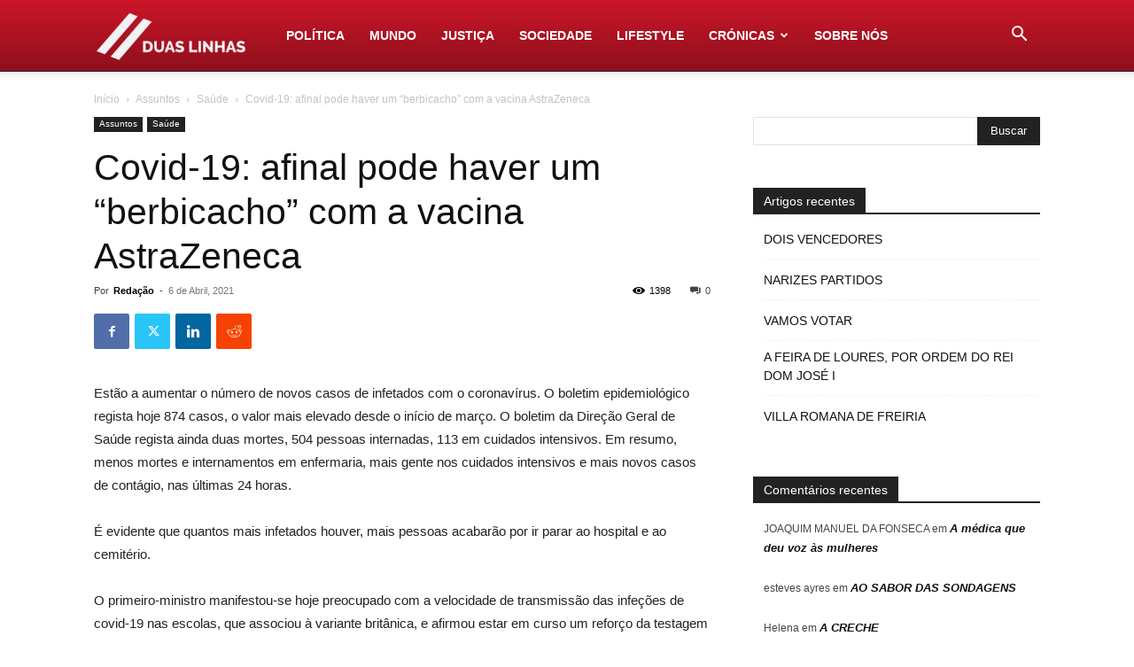

--- FILE ---
content_type: text/html; charset=UTF-8
request_url: https://duaslinhas.pt/2021/04/covid-19-afinal-pode-haver-um-berbicacho-com-a-vacina-astrazeneca/
body_size: 22983
content:
<!doctype html >
<!--[if IE 8]>    <html class="ie8" lang="en"> <![endif]-->
<!--[if IE 9]>    <html class="ie9" lang="en"> <![endif]-->
<!--[if gt IE 8]><!--> <html lang="pt-PT"> <!--<![endif]-->
<head>
<title>Covid-19: afinal pode haver um &quot;berbicacho&quot; com a vacina AstraZeneca</title>
<meta charset="UTF-8" />
<meta name="viewport" content="width=device-width, initial-scale=1.0">
<link rel="pingback" href="https://duaslinhas.pt/xmlrpc.php" />
<meta name='robots' content='index, follow, max-image-preview:large, max-snippet:-1, max-video-preview:-1' />
<style>img:is([sizes="auto" i], [sizes^="auto," i]) { contain-intrinsic-size: 3000px 1500px }</style>
<!-- This site is optimized with the Yoast SEO plugin v26.7 - https://yoast.com/wordpress/plugins/seo/ -->
<link rel="canonical" href="https://duaslinhas.pt/2021/04/covid-19-afinal-pode-haver-um-berbicacho-com-a-vacina-astrazeneca/" />
<meta property="og:locale" content="pt_PT" />
<meta property="og:type" content="article" />
<meta property="og:title" content="Covid-19: afinal pode haver um &quot;berbicacho&quot; com a vacina AstraZeneca" />
<meta property="og:description" content="Estão a aumentar o número de novos casos de infetados com o coronavírus. O boletim epidemiológico regista hoje 874 casos, o valor mais elevado desde o início de março. O boletim da Direção Geral de Saúde regista ainda duas mortes, 504 pessoas internadas, 113 em cuidados intensivos. Em resumo, menos mortes e internamentos em enfermaria, [&hellip;]" />
<meta property="og:url" content="https://duaslinhas.pt/2021/04/covid-19-afinal-pode-haver-um-berbicacho-com-a-vacina-astrazeneca/" />
<meta property="og:site_name" content="Duas Linhas" />
<meta property="article:publisher" content="https://www.facebook.com/Duas-Linhas-103276755112355" />
<meta property="article:published_time" content="2021-04-06T16:06:22+00:00" />
<meta property="article:modified_time" content="2021-04-06T16:06:33+00:00" />
<meta property="og:image" content="https://i.imgur.com/Z1Mm5E5.jpg" />
<meta property="og:image:width" content="2048" />
<meta property="og:image:height" content="1365" />
<meta property="og:image:type" content="image/jpeg" />
<meta name="author" content="Redação" />
<meta name="twitter:card" content="summary_large_image" />
<meta name="twitter:label1" content="Escrito por" />
<meta name="twitter:data1" content="Redação" />
<meta name="twitter:label2" content="Tempo estimado de leitura" />
<meta name="twitter:data2" content="2 minutos" />
<script type="application/ld+json" class="yoast-schema-graph">{"@context":"https://schema.org","@graph":[{"@type":"Article","@id":"https://duaslinhas.pt/2021/04/covid-19-afinal-pode-haver-um-berbicacho-com-a-vacina-astrazeneca/#article","isPartOf":{"@id":"https://duaslinhas.pt/2021/04/covid-19-afinal-pode-haver-um-berbicacho-com-a-vacina-astrazeneca/"},"author":{"name":"Redação","@id":"https://duaslinhas.pt/#/schema/person/f7cd84aebe4d3240b2e727c3c349ffaa"},"headline":"Covid-19: afinal pode haver um &#8220;berbicacho&#8221; com a vacina AstraZeneca","datePublished":"2021-04-06T16:06:22+00:00","dateModified":"2021-04-06T16:06:33+00:00","mainEntityOfPage":{"@id":"https://duaslinhas.pt/2021/04/covid-19-afinal-pode-haver-um-berbicacho-com-a-vacina-astrazeneca/"},"wordCount":466,"commentCount":0,"publisher":{"@id":"https://duaslinhas.pt/#organization"},"image":{"@id":"https://duaslinhas.pt/2021/04/covid-19-afinal-pode-haver-um-berbicacho-com-a-vacina-astrazeneca/#primaryimage"},"thumbnailUrl":"https://i.imgur.com/Z1Mm5E5.jpg","keywords":["covid-19","vacina da AstraZeneca","vacinação contra covid-19"],"articleSection":["Saúde"],"inLanguage":"pt-PT","potentialAction":[{"@type":"CommentAction","name":"Comment","target":["https://duaslinhas.pt/2021/04/covid-19-afinal-pode-haver-um-berbicacho-com-a-vacina-astrazeneca/#respond"]}]},{"@type":"WebPage","@id":"https://duaslinhas.pt/2021/04/covid-19-afinal-pode-haver-um-berbicacho-com-a-vacina-astrazeneca/","url":"https://duaslinhas.pt/2021/04/covid-19-afinal-pode-haver-um-berbicacho-com-a-vacina-astrazeneca/","name":"Covid-19: afinal pode haver um \"berbicacho\" com a vacina AstraZeneca","isPartOf":{"@id":"https://duaslinhas.pt/#website"},"primaryImageOfPage":{"@id":"https://duaslinhas.pt/2021/04/covid-19-afinal-pode-haver-um-berbicacho-com-a-vacina-astrazeneca/#primaryimage"},"image":{"@id":"https://duaslinhas.pt/2021/04/covid-19-afinal-pode-haver-um-berbicacho-com-a-vacina-astrazeneca/#primaryimage"},"thumbnailUrl":"https://i.imgur.com/Z1Mm5E5.jpg","datePublished":"2021-04-06T16:06:22+00:00","dateModified":"2021-04-06T16:06:33+00:00","breadcrumb":{"@id":"https://duaslinhas.pt/2021/04/covid-19-afinal-pode-haver-um-berbicacho-com-a-vacina-astrazeneca/#breadcrumb"},"inLanguage":"pt-PT","potentialAction":[{"@type":"ReadAction","target":["https://duaslinhas.pt/2021/04/covid-19-afinal-pode-haver-um-berbicacho-com-a-vacina-astrazeneca/"]}]},{"@type":"ImageObject","inLanguage":"pt-PT","@id":"https://duaslinhas.pt/2021/04/covid-19-afinal-pode-haver-um-berbicacho-com-a-vacina-astrazeneca/#primaryimage","url":"https://i.imgur.com/Z1Mm5E5.jpg","contentUrl":"https://i.imgur.com/Z1Mm5E5.jpg","width":2048,"height":1365},{"@type":"BreadcrumbList","@id":"https://duaslinhas.pt/2021/04/covid-19-afinal-pode-haver-um-berbicacho-com-a-vacina-astrazeneca/#breadcrumb","itemListElement":[{"@type":"ListItem","position":1,"name":"Início","item":"https://duaslinhas.pt/"},{"@type":"ListItem","position":2,"name":"Posts","item":"https://duaslinhas.pt/posts/"},{"@type":"ListItem","position":3,"name":"Covid-19: afinal pode haver um &#8220;berbicacho&#8221; com a vacina AstraZeneca"}]},{"@type":"WebSite","@id":"https://duaslinhas.pt/#website","url":"https://duaslinhas.pt/","name":"Duas Linhas","description":"Informação online","publisher":{"@id":"https://duaslinhas.pt/#organization"},"potentialAction":[{"@type":"SearchAction","target":{"@type":"EntryPoint","urlTemplate":"https://duaslinhas.pt/?s={search_term_string}"},"query-input":{"@type":"PropertyValueSpecification","valueRequired":true,"valueName":"search_term_string"}}],"inLanguage":"pt-PT"},{"@type":"Organization","@id":"https://duaslinhas.pt/#organization","name":"Duas Linhas","url":"https://duaslinhas.pt/","logo":{"@type":"ImageObject","inLanguage":"pt-PT","@id":"https://duaslinhas.pt/#/schema/logo/image/","url":"https://duaslinhas.pt/wp-content/uploads/2022/01/KESQ1955.jpg","contentUrl":"https://duaslinhas.pt/wp-content/uploads/2022/01/KESQ1955.jpg","width":1920,"height":1919,"caption":"Duas Linhas"},"image":{"@id":"https://duaslinhas.pt/#/schema/logo/image/"},"sameAs":["https://www.facebook.com/Duas-Linhas-103276755112355","https://t.me/duaslinhas","https://www.youtube.com/channel/UCAHnDS3kI9TKC5OwE_3YCGA"]},{"@type":"Person","@id":"https://duaslinhas.pt/#/schema/person/f7cd84aebe4d3240b2e727c3c349ffaa","name":"Redação","image":{"@type":"ImageObject","inLanguage":"pt-PT","@id":"https://duaslinhas.pt/#/schema/person/image/","url":"https://secure.gravatar.com/avatar/71bbdc20692bdd07143d177f6c5e063a?s=96&d=mm&r=g","contentUrl":"https://secure.gravatar.com/avatar/71bbdc20692bdd07143d177f6c5e063a?s=96&d=mm&r=g","caption":"Redação"},"url":"https://duaslinhas.pt/author/redactor/"}]}</script>
<!-- / Yoast SEO plugin. -->
<link rel='dns-prefetch' href='//www.googletagmanager.com' />
<link rel='dns-prefetch' href='//pagead2.googlesyndication.com' />
<link rel="alternate" type="application/rss+xml" title="Duas Linhas &raquo; Feed" href="https://duaslinhas.pt/feed/" />
<link rel="alternate" type="application/rss+xml" title="Duas Linhas &raquo; Feed de comentários" href="https://duaslinhas.pt/comments/feed/" />
<link rel="alternate" type="application/rss+xml" title="Feed de comentários de Duas Linhas &raquo; Covid-19: afinal pode haver um &#8220;berbicacho&#8221; com a vacina AstraZeneca" href="https://duaslinhas.pt/2021/04/covid-19-afinal-pode-haver-um-berbicacho-com-a-vacina-astrazeneca/feed/" />
<!-- <link rel='stylesheet' id='wp-block-library-css' href='https://duaslinhas.pt/wp-includes/css/dist/block-library/style.min.css?ver=6.7.4' type='text/css' media='all' /> -->
<link rel="stylesheet" type="text/css" href="//duaslinhas.pt/wp-content/cache/wpfc-minified/9l9my7d6/a47rc.css" media="all"/>
<style id='classic-theme-styles-inline-css' type='text/css'>
/*! This file is auto-generated */
.wp-block-button__link{color:#fff;background-color:#32373c;border-radius:9999px;box-shadow:none;text-decoration:none;padding:calc(.667em + 2px) calc(1.333em + 2px);font-size:1.125em}.wp-block-file__button{background:#32373c;color:#fff;text-decoration:none}
</style>
<style id='global-styles-inline-css' type='text/css'>
:root{--wp--preset--aspect-ratio--square: 1;--wp--preset--aspect-ratio--4-3: 4/3;--wp--preset--aspect-ratio--3-4: 3/4;--wp--preset--aspect-ratio--3-2: 3/2;--wp--preset--aspect-ratio--2-3: 2/3;--wp--preset--aspect-ratio--16-9: 16/9;--wp--preset--aspect-ratio--9-16: 9/16;--wp--preset--color--black: #000000;--wp--preset--color--cyan-bluish-gray: #abb8c3;--wp--preset--color--white: #ffffff;--wp--preset--color--pale-pink: #f78da7;--wp--preset--color--vivid-red: #cf2e2e;--wp--preset--color--luminous-vivid-orange: #ff6900;--wp--preset--color--luminous-vivid-amber: #fcb900;--wp--preset--color--light-green-cyan: #7bdcb5;--wp--preset--color--vivid-green-cyan: #00d084;--wp--preset--color--pale-cyan-blue: #8ed1fc;--wp--preset--color--vivid-cyan-blue: #0693e3;--wp--preset--color--vivid-purple: #9b51e0;--wp--preset--gradient--vivid-cyan-blue-to-vivid-purple: linear-gradient(135deg,rgba(6,147,227,1) 0%,rgb(155,81,224) 100%);--wp--preset--gradient--light-green-cyan-to-vivid-green-cyan: linear-gradient(135deg,rgb(122,220,180) 0%,rgb(0,208,130) 100%);--wp--preset--gradient--luminous-vivid-amber-to-luminous-vivid-orange: linear-gradient(135deg,rgba(252,185,0,1) 0%,rgba(255,105,0,1) 100%);--wp--preset--gradient--luminous-vivid-orange-to-vivid-red: linear-gradient(135deg,rgba(255,105,0,1) 0%,rgb(207,46,46) 100%);--wp--preset--gradient--very-light-gray-to-cyan-bluish-gray: linear-gradient(135deg,rgb(238,238,238) 0%,rgb(169,184,195) 100%);--wp--preset--gradient--cool-to-warm-spectrum: linear-gradient(135deg,rgb(74,234,220) 0%,rgb(151,120,209) 20%,rgb(207,42,186) 40%,rgb(238,44,130) 60%,rgb(251,105,98) 80%,rgb(254,248,76) 100%);--wp--preset--gradient--blush-light-purple: linear-gradient(135deg,rgb(255,206,236) 0%,rgb(152,150,240) 100%);--wp--preset--gradient--blush-bordeaux: linear-gradient(135deg,rgb(254,205,165) 0%,rgb(254,45,45) 50%,rgb(107,0,62) 100%);--wp--preset--gradient--luminous-dusk: linear-gradient(135deg,rgb(255,203,112) 0%,rgb(199,81,192) 50%,rgb(65,88,208) 100%);--wp--preset--gradient--pale-ocean: linear-gradient(135deg,rgb(255,245,203) 0%,rgb(182,227,212) 50%,rgb(51,167,181) 100%);--wp--preset--gradient--electric-grass: linear-gradient(135deg,rgb(202,248,128) 0%,rgb(113,206,126) 100%);--wp--preset--gradient--midnight: linear-gradient(135deg,rgb(2,3,129) 0%,rgb(40,116,252) 100%);--wp--preset--font-size--small: 11px;--wp--preset--font-size--medium: 20px;--wp--preset--font-size--large: 32px;--wp--preset--font-size--x-large: 42px;--wp--preset--font-size--regular: 15px;--wp--preset--font-size--larger: 50px;--wp--preset--spacing--20: 0.44rem;--wp--preset--spacing--30: 0.67rem;--wp--preset--spacing--40: 1rem;--wp--preset--spacing--50: 1.5rem;--wp--preset--spacing--60: 2.25rem;--wp--preset--spacing--70: 3.38rem;--wp--preset--spacing--80: 5.06rem;--wp--preset--shadow--natural: 6px 6px 9px rgba(0, 0, 0, 0.2);--wp--preset--shadow--deep: 12px 12px 50px rgba(0, 0, 0, 0.4);--wp--preset--shadow--sharp: 6px 6px 0px rgba(0, 0, 0, 0.2);--wp--preset--shadow--outlined: 6px 6px 0px -3px rgba(255, 255, 255, 1), 6px 6px rgba(0, 0, 0, 1);--wp--preset--shadow--crisp: 6px 6px 0px rgba(0, 0, 0, 1);}:where(.is-layout-flex){gap: 0.5em;}:where(.is-layout-grid){gap: 0.5em;}body .is-layout-flex{display: flex;}.is-layout-flex{flex-wrap: wrap;align-items: center;}.is-layout-flex > :is(*, div){margin: 0;}body .is-layout-grid{display: grid;}.is-layout-grid > :is(*, div){margin: 0;}:where(.wp-block-columns.is-layout-flex){gap: 2em;}:where(.wp-block-columns.is-layout-grid){gap: 2em;}:where(.wp-block-post-template.is-layout-flex){gap: 1.25em;}:where(.wp-block-post-template.is-layout-grid){gap: 1.25em;}.has-black-color{color: var(--wp--preset--color--black) !important;}.has-cyan-bluish-gray-color{color: var(--wp--preset--color--cyan-bluish-gray) !important;}.has-white-color{color: var(--wp--preset--color--white) !important;}.has-pale-pink-color{color: var(--wp--preset--color--pale-pink) !important;}.has-vivid-red-color{color: var(--wp--preset--color--vivid-red) !important;}.has-luminous-vivid-orange-color{color: var(--wp--preset--color--luminous-vivid-orange) !important;}.has-luminous-vivid-amber-color{color: var(--wp--preset--color--luminous-vivid-amber) !important;}.has-light-green-cyan-color{color: var(--wp--preset--color--light-green-cyan) !important;}.has-vivid-green-cyan-color{color: var(--wp--preset--color--vivid-green-cyan) !important;}.has-pale-cyan-blue-color{color: var(--wp--preset--color--pale-cyan-blue) !important;}.has-vivid-cyan-blue-color{color: var(--wp--preset--color--vivid-cyan-blue) !important;}.has-vivid-purple-color{color: var(--wp--preset--color--vivid-purple) !important;}.has-black-background-color{background-color: var(--wp--preset--color--black) !important;}.has-cyan-bluish-gray-background-color{background-color: var(--wp--preset--color--cyan-bluish-gray) !important;}.has-white-background-color{background-color: var(--wp--preset--color--white) !important;}.has-pale-pink-background-color{background-color: var(--wp--preset--color--pale-pink) !important;}.has-vivid-red-background-color{background-color: var(--wp--preset--color--vivid-red) !important;}.has-luminous-vivid-orange-background-color{background-color: var(--wp--preset--color--luminous-vivid-orange) !important;}.has-luminous-vivid-amber-background-color{background-color: var(--wp--preset--color--luminous-vivid-amber) !important;}.has-light-green-cyan-background-color{background-color: var(--wp--preset--color--light-green-cyan) !important;}.has-vivid-green-cyan-background-color{background-color: var(--wp--preset--color--vivid-green-cyan) !important;}.has-pale-cyan-blue-background-color{background-color: var(--wp--preset--color--pale-cyan-blue) !important;}.has-vivid-cyan-blue-background-color{background-color: var(--wp--preset--color--vivid-cyan-blue) !important;}.has-vivid-purple-background-color{background-color: var(--wp--preset--color--vivid-purple) !important;}.has-black-border-color{border-color: var(--wp--preset--color--black) !important;}.has-cyan-bluish-gray-border-color{border-color: var(--wp--preset--color--cyan-bluish-gray) !important;}.has-white-border-color{border-color: var(--wp--preset--color--white) !important;}.has-pale-pink-border-color{border-color: var(--wp--preset--color--pale-pink) !important;}.has-vivid-red-border-color{border-color: var(--wp--preset--color--vivid-red) !important;}.has-luminous-vivid-orange-border-color{border-color: var(--wp--preset--color--luminous-vivid-orange) !important;}.has-luminous-vivid-amber-border-color{border-color: var(--wp--preset--color--luminous-vivid-amber) !important;}.has-light-green-cyan-border-color{border-color: var(--wp--preset--color--light-green-cyan) !important;}.has-vivid-green-cyan-border-color{border-color: var(--wp--preset--color--vivid-green-cyan) !important;}.has-pale-cyan-blue-border-color{border-color: var(--wp--preset--color--pale-cyan-blue) !important;}.has-vivid-cyan-blue-border-color{border-color: var(--wp--preset--color--vivid-cyan-blue) !important;}.has-vivid-purple-border-color{border-color: var(--wp--preset--color--vivid-purple) !important;}.has-vivid-cyan-blue-to-vivid-purple-gradient-background{background: var(--wp--preset--gradient--vivid-cyan-blue-to-vivid-purple) !important;}.has-light-green-cyan-to-vivid-green-cyan-gradient-background{background: var(--wp--preset--gradient--light-green-cyan-to-vivid-green-cyan) !important;}.has-luminous-vivid-amber-to-luminous-vivid-orange-gradient-background{background: var(--wp--preset--gradient--luminous-vivid-amber-to-luminous-vivid-orange) !important;}.has-luminous-vivid-orange-to-vivid-red-gradient-background{background: var(--wp--preset--gradient--luminous-vivid-orange-to-vivid-red) !important;}.has-very-light-gray-to-cyan-bluish-gray-gradient-background{background: var(--wp--preset--gradient--very-light-gray-to-cyan-bluish-gray) !important;}.has-cool-to-warm-spectrum-gradient-background{background: var(--wp--preset--gradient--cool-to-warm-spectrum) !important;}.has-blush-light-purple-gradient-background{background: var(--wp--preset--gradient--blush-light-purple) !important;}.has-blush-bordeaux-gradient-background{background: var(--wp--preset--gradient--blush-bordeaux) !important;}.has-luminous-dusk-gradient-background{background: var(--wp--preset--gradient--luminous-dusk) !important;}.has-pale-ocean-gradient-background{background: var(--wp--preset--gradient--pale-ocean) !important;}.has-electric-grass-gradient-background{background: var(--wp--preset--gradient--electric-grass) !important;}.has-midnight-gradient-background{background: var(--wp--preset--gradient--midnight) !important;}.has-small-font-size{font-size: var(--wp--preset--font-size--small) !important;}.has-medium-font-size{font-size: var(--wp--preset--font-size--medium) !important;}.has-large-font-size{font-size: var(--wp--preset--font-size--large) !important;}.has-x-large-font-size{font-size: var(--wp--preset--font-size--x-large) !important;}
:where(.wp-block-post-template.is-layout-flex){gap: 1.25em;}:where(.wp-block-post-template.is-layout-grid){gap: 1.25em;}
:where(.wp-block-columns.is-layout-flex){gap: 2em;}:where(.wp-block-columns.is-layout-grid){gap: 2em;}
:root :where(.wp-block-pullquote){font-size: 1.5em;line-height: 1.6;}
</style>
<!-- <link rel='stylesheet' id='td-plugin-multi-purpose-css' href='https://duaslinhas.pt/wp-content/plugins/td-composer/td-multi-purpose/style.css?ver=8505194c2950b1bf800079c503a07e37' type='text/css' media='all' /> -->
<!-- <link rel='stylesheet' id='td-theme-css' href='https://duaslinhas.pt/wp-content/themes/Newspaper/style.css?ver=12.6.9' type='text/css' media='all' /> -->
<link rel="stylesheet" type="text/css" href="//duaslinhas.pt/wp-content/cache/wpfc-minified/l0vkmo0f/bjpkq.css" media="all"/>
<style id='td-theme-inline-css' type='text/css'>@media (max-width:767px){.td-header-desktop-wrap{display:none}}@media (min-width:767px){.td-header-mobile-wrap{display:none}}</style>
<!-- <link rel='stylesheet' id='td-legacy-framework-front-style-css' href='https://duaslinhas.pt/wp-content/plugins/td-composer/legacy/Newspaper/assets/css/td_legacy_main.css?ver=8505194c2950b1bf800079c503a07e37' type='text/css' media='all' /> -->
<!-- <link rel='stylesheet' id='td-standard-pack-framework-front-style-css' href='https://duaslinhas.pt/wp-content/plugins/td-standard-pack/Newspaper/assets/css/td_standard_pack_main.css?ver=1b3d5bf2c64738aa07b4643e31257da9' type='text/css' media='all' /> -->
<link rel="stylesheet" type="text/css" href="//duaslinhas.pt/wp-content/cache/wpfc-minified/djpu7eeg/a47qz.css" media="all"/>
<script src='//duaslinhas.pt/wp-content/cache/wpfc-minified/mosqh2dx/a47qz.js' type="text/javascript"></script>
<!-- <script type="text/javascript" src="https://duaslinhas.pt/wp-includes/js/jquery/jquery.min.js?ver=3.7.1" id="jquery-core-js"></script> -->
<!-- <script type="text/javascript" src="https://duaslinhas.pt/wp-includes/js/jquery/jquery-migrate.min.js?ver=3.4.1" id="jquery-migrate-js"></script> -->
<!-- Google tag (gtag.js) snippet added by Site Kit -->
<!-- Google Analytics snippet added by Site Kit -->
<script type="text/javascript" src="https://www.googletagmanager.com/gtag/js?id=G-HQRTFG6L33" id="google_gtagjs-js" async></script>
<script type="text/javascript" id="google_gtagjs-js-after">
/* <![CDATA[ */
window.dataLayer = window.dataLayer || [];function gtag(){dataLayer.push(arguments);}
gtag("set","linker",{"domains":["duaslinhas.pt"]});
gtag("js", new Date());
gtag("set", "developer_id.dZTNiMT", true);
gtag("config", "G-HQRTFG6L33");
/* ]]> */
</script>
<link rel="https://api.w.org/" href="https://duaslinhas.pt/wp-json/" /><link rel="alternate" title="JSON" type="application/json" href="https://duaslinhas.pt/wp-json/wp/v2/posts/8932" /><link rel="EditURI" type="application/rsd+xml" title="RSD" href="https://duaslinhas.pt/xmlrpc.php?rsd" />
<meta name="generator" content="WordPress 6.7.4" />
<link rel='shortlink' href='https://duaslinhas.pt/?p=8932' />
<link rel="alternate" title="oEmbed (JSON)" type="application/json+oembed" href="https://duaslinhas.pt/wp-json/oembed/1.0/embed?url=https%3A%2F%2Fduaslinhas.pt%2F2021%2F04%2Fcovid-19-afinal-pode-haver-um-berbicacho-com-a-vacina-astrazeneca%2F" />
<link rel="alternate" title="oEmbed (XML)" type="text/xml+oembed" href="https://duaslinhas.pt/wp-json/oembed/1.0/embed?url=https%3A%2F%2Fduaslinhas.pt%2F2021%2F04%2Fcovid-19-afinal-pode-haver-um-berbicacho-com-a-vacina-astrazeneca%2F&#038;format=xml" />
<meta property="fb:pages" content="103276755112355" />
<meta property="ia:markup_url" content="https://duaslinhas.pt/2021/04/covid-19-afinal-pode-haver-um-berbicacho-com-a-vacina-astrazeneca/?ia_markup=1" />
<meta name="generator" content="Site Kit by Google 1.170.0" /><meta name="google-site-verification" content="29CpXJufAKMxPBsv05ryDGkHXH75HluvdKaqtXL2WKY">
<!-- Google AdSense meta tags added by Site Kit -->
<meta name="google-adsense-platform-account" content="ca-host-pub-2644536267352236">
<meta name="google-adsense-platform-domain" content="sitekit.withgoogle.com">
<!-- End Google AdSense meta tags added by Site Kit -->
<style type="text/css">.recentcomments a{display:inline !important;padding:0 !important;margin:0 !important;}</style>
<!-- Google AdSense snippet added by Site Kit -->
<script type="text/javascript" async="async" src="https://pagead2.googlesyndication.com/pagead/js/adsbygoogle.js?client=ca-pub-8237786527645695&amp;host=ca-host-pub-2644536267352236" crossorigin="anonymous"></script>
<!-- End Google AdSense snippet added by Site Kit -->
<!-- JS generated by theme -->
<script type="text/javascript" id="td-generated-header-js">
var tdBlocksArray = []; //here we store all the items for the current page
// td_block class - each ajax block uses a object of this class for requests
function tdBlock() {
this.id = '';
this.block_type = 1; //block type id (1-234 etc)
this.atts = '';
this.td_column_number = '';
this.td_current_page = 1; //
this.post_count = 0; //from wp
this.found_posts = 0; //from wp
this.max_num_pages = 0; //from wp
this.td_filter_value = ''; //current live filter value
this.is_ajax_running = false;
this.td_user_action = ''; // load more or infinite loader (used by the animation)
this.header_color = '';
this.ajax_pagination_infinite_stop = ''; //show load more at page x
}
// td_js_generator - mini detector
( function () {
var htmlTag = document.getElementsByTagName("html")[0];
if ( navigator.userAgent.indexOf("MSIE 10.0") > -1 ) {
htmlTag.className += ' ie10';
}
if ( !!navigator.userAgent.match(/Trident.*rv\:11\./) ) {
htmlTag.className += ' ie11';
}
if ( navigator.userAgent.indexOf("Edge") > -1 ) {
htmlTag.className += ' ieEdge';
}
if ( /(iPad|iPhone|iPod)/g.test(navigator.userAgent) ) {
htmlTag.className += ' td-md-is-ios';
}
var user_agent = navigator.userAgent.toLowerCase();
if ( user_agent.indexOf("android") > -1 ) {
htmlTag.className += ' td-md-is-android';
}
if ( -1 !== navigator.userAgent.indexOf('Mac OS X')  ) {
htmlTag.className += ' td-md-is-os-x';
}
if ( /chrom(e|ium)/.test(navigator.userAgent.toLowerCase()) ) {
htmlTag.className += ' td-md-is-chrome';
}
if ( -1 !== navigator.userAgent.indexOf('Firefox') ) {
htmlTag.className += ' td-md-is-firefox';
}
if ( -1 !== navigator.userAgent.indexOf('Safari') && -1 === navigator.userAgent.indexOf('Chrome') ) {
htmlTag.className += ' td-md-is-safari';
}
if( -1 !== navigator.userAgent.indexOf('IEMobile') ){
htmlTag.className += ' td-md-is-iemobile';
}
})();
var tdLocalCache = {};
( function () {
"use strict";
tdLocalCache = {
data: {},
remove: function (resource_id) {
delete tdLocalCache.data[resource_id];
},
exist: function (resource_id) {
return tdLocalCache.data.hasOwnProperty(resource_id) && tdLocalCache.data[resource_id] !== null;
},
get: function (resource_id) {
return tdLocalCache.data[resource_id];
},
set: function (resource_id, cachedData) {
tdLocalCache.remove(resource_id);
tdLocalCache.data[resource_id] = cachedData;
}
};
})();
var td_viewport_interval_list=[{"limitBottom":767,"sidebarWidth":228},{"limitBottom":1018,"sidebarWidth":300},{"limitBottom":1140,"sidebarWidth":324}];
var td_animation_stack_effect="type0";
var tds_animation_stack=true;
var td_animation_stack_specific_selectors=".entry-thumb, img, .td-lazy-img";
var td_animation_stack_general_selectors=".td-animation-stack img, .td-animation-stack .entry-thumb, .post img, .td-animation-stack .td-lazy-img";
var tdc_is_installed="yes";
var td_ajax_url="https:\/\/duaslinhas.pt\/wp-admin\/admin-ajax.php?td_theme_name=Newspaper&v=12.6.9";
var td_get_template_directory_uri="https:\/\/duaslinhas.pt\/wp-content\/plugins\/td-composer\/legacy\/common";
var tds_snap_menu="";
var tds_logo_on_sticky="";
var tds_header_style="12";
var td_please_wait="Aguarde...";
var td_email_user_pass_incorrect="Usu\u00e1rio ou senha incorreta!";
var td_email_user_incorrect="E-mail ou nome de usu\u00e1rio incorreto!";
var td_email_incorrect="E-mail incorreto!";
var td_user_incorrect="Username incorrect!";
var td_email_user_empty="Email or username empty!";
var td_pass_empty="Pass empty!";
var td_pass_pattern_incorrect="Invalid Pass Pattern!";
var td_retype_pass_incorrect="Retyped Pass incorrect!";
var tds_more_articles_on_post_enable="";
var tds_more_articles_on_post_time_to_wait="";
var tds_more_articles_on_post_pages_distance_from_top=0;
var tds_captcha="";
var tds_theme_color_site_wide="#cb1628";
var tds_smart_sidebar="enabled";
var tdThemeName="Newspaper";
var tdThemeNameWl="Newspaper";
var td_magnific_popup_translation_tPrev="Anterior (Seta a esquerda )";
var td_magnific_popup_translation_tNext="Avan\u00e7ar (tecla de seta para a direita)";
var td_magnific_popup_translation_tCounter="%curr% de %total%";
var td_magnific_popup_translation_ajax_tError="O conte\u00fado de %url% n\u00e3o pode ser carregado.";
var td_magnific_popup_translation_image_tError="A imagem #%curr% n\u00e3o pode ser carregada.";
var tdBlockNonce="733b455693";
var tdMobileMenu="enabled";
var tdMobileSearch="enabled";
var tdDateNamesI18n={"month_names":["Janeiro","Fevereiro","Mar\u00e7o","Abril","Maio","Junho","Julho","Agosto","Setembro","Outubro","Novembro","Dezembro"],"month_names_short":["Jan","Fev","Mar","Abr","Mai","Jun","Jul","Ago","Set","Out","Nov","Dez"],"day_names":["Domingo","Segunda-feira","Ter\u00e7a-feira","Quarta-feira","Quinta-feira","Sexta-feira","S\u00e1bado"],"day_names_short":["Dom","Seg","Ter","Qua","Qui","Sex","S\u00e1b"]};
var tdb_modal_confirm="Salvar";
var tdb_modal_cancel="Cancelar";
var tdb_modal_confirm_alt="Sim";
var tdb_modal_cancel_alt="N\u00e3o";
var td_deploy_mode="deploy";
var td_ad_background_click_link="";
var td_ad_background_click_target="";
</script>
<!-- Header style compiled by theme -->
<style>:root{--td_excl_label:'EXCLUSIVO';--td_theme_color:#cb1628;--td_slider_text:rgba(203,22,40,0.7);--td_mobile_gradient_one_mob:#cb1628;--td_mobile_gradient_two_mob:#cb1628;--td_mobile_text_active_color:#ffffff;--td_mobile_text_color:rgba(255,255,255,0.7)}.td-header-style-12 .td-header-menu-wrap-full,.td-header-style-12 .td-affix,.td-grid-style-1.td-hover-1 .td-big-grid-post:hover .td-post-category,.td-grid-style-5.td-hover-1 .td-big-grid-post:hover .td-post-category,.td_category_template_3 .td-current-sub-category,.td_category_template_8 .td-category-header .td-category a.td-current-sub-category,.td_category_template_4 .td-category-siblings .td-category a:hover,.td_block_big_grid_9.td-grid-style-1 .td-post-category,.td_block_big_grid_9.td-grid-style-5 .td-post-category,.td-grid-style-6.td-hover-1 .td-module-thumb:after,.tdm-menu-active-style5 .td-header-menu-wrap .sf-menu>.current-menu-item>a,.tdm-menu-active-style5 .td-header-menu-wrap .sf-menu>.current-menu-ancestor>a,.tdm-menu-active-style5 .td-header-menu-wrap .sf-menu>.current-category-ancestor>a,.tdm-menu-active-style5 .td-header-menu-wrap .sf-menu>li>a:hover,.tdm-menu-active-style5 .td-header-menu-wrap .sf-menu>.sfHover>a{background-color:#cb1628}.td_mega_menu_sub_cats .cur-sub-cat,.td-mega-span h3 a:hover,.td_mod_mega_menu:hover .entry-title a,.header-search-wrap .result-msg a:hover,.td-header-top-menu .td-drop-down-search .td_module_wrap:hover .entry-title a,.td-header-top-menu .td-icon-search:hover,.td-header-wrap .result-msg a:hover,.top-header-menu li a:hover,.top-header-menu .current-menu-item>a,.top-header-menu .current-menu-ancestor>a,.top-header-menu .current-category-ancestor>a,.td-social-icon-wrap>a:hover,.td-header-sp-top-widget .td-social-icon-wrap a:hover,.td_mod_related_posts:hover h3>a,.td-post-template-11 .td-related-title .td-related-left:hover,.td-post-template-11 .td-related-title .td-related-right:hover,.td-post-template-11 .td-related-title .td-cur-simple-item,.td-post-template-11 .td_block_related_posts .td-next-prev-wrap a:hover,.td-category-header .td-pulldown-category-filter-link:hover,.td-category-siblings .td-subcat-dropdown a:hover,.td-category-siblings .td-subcat-dropdown a.td-current-sub-category,.footer-text-wrap .footer-email-wrap a,.footer-social-wrap a:hover,.td_module_17 .td-read-more a:hover,.td_module_18 .td-read-more a:hover,.td_module_19 .td-post-author-name a:hover,.td-pulldown-syle-2 .td-subcat-dropdown:hover .td-subcat-more span,.td-pulldown-syle-2 .td-subcat-dropdown:hover .td-subcat-more i,.td-pulldown-syle-3 .td-subcat-dropdown:hover .td-subcat-more span,.td-pulldown-syle-3 .td-subcat-dropdown:hover .td-subcat-more i,.tdm-menu-active-style3 .tdm-header.td-header-wrap .sf-menu>.current-category-ancestor>a,.tdm-menu-active-style3 .tdm-header.td-header-wrap .sf-menu>.current-menu-ancestor>a,.tdm-menu-active-style3 .tdm-header.td-header-wrap .sf-menu>.current-menu-item>a,.tdm-menu-active-style3 .tdm-header.td-header-wrap .sf-menu>.sfHover>a,.tdm-menu-active-style3 .tdm-header.td-header-wrap .sf-menu>li>a:hover{color:#cb1628}.td-mega-menu-page .wpb_content_element ul li a:hover,.td-theme-wrap .td-aj-search-results .td_module_wrap:hover .entry-title a,.td-theme-wrap .header-search-wrap .result-msg a:hover{color:#cb1628!important}.td_category_template_8 .td-category-header .td-category a.td-current-sub-category,.td_category_template_4 .td-category-siblings .td-category a:hover,.tdm-menu-active-style4 .tdm-header .sf-menu>.current-menu-item>a,.tdm-menu-active-style4 .tdm-header .sf-menu>.current-menu-ancestor>a,.tdm-menu-active-style4 .tdm-header .sf-menu>.current-category-ancestor>a,.tdm-menu-active-style4 .tdm-header .sf-menu>li>a:hover,.tdm-menu-active-style4 .tdm-header .sf-menu>.sfHover>a{border-color:#cb1628}:root{--td_excl_label:'EXCLUSIVO';--td_theme_color:#cb1628;--td_slider_text:rgba(203,22,40,0.7);--td_mobile_gradient_one_mob:#cb1628;--td_mobile_gradient_two_mob:#cb1628;--td_mobile_text_active_color:#ffffff;--td_mobile_text_color:rgba(255,255,255,0.7)}.td-header-style-12 .td-header-menu-wrap-full,.td-header-style-12 .td-affix,.td-grid-style-1.td-hover-1 .td-big-grid-post:hover .td-post-category,.td-grid-style-5.td-hover-1 .td-big-grid-post:hover .td-post-category,.td_category_template_3 .td-current-sub-category,.td_category_template_8 .td-category-header .td-category a.td-current-sub-category,.td_category_template_4 .td-category-siblings .td-category a:hover,.td_block_big_grid_9.td-grid-style-1 .td-post-category,.td_block_big_grid_9.td-grid-style-5 .td-post-category,.td-grid-style-6.td-hover-1 .td-module-thumb:after,.tdm-menu-active-style5 .td-header-menu-wrap .sf-menu>.current-menu-item>a,.tdm-menu-active-style5 .td-header-menu-wrap .sf-menu>.current-menu-ancestor>a,.tdm-menu-active-style5 .td-header-menu-wrap .sf-menu>.current-category-ancestor>a,.tdm-menu-active-style5 .td-header-menu-wrap .sf-menu>li>a:hover,.tdm-menu-active-style5 .td-header-menu-wrap .sf-menu>.sfHover>a{background-color:#cb1628}.td_mega_menu_sub_cats .cur-sub-cat,.td-mega-span h3 a:hover,.td_mod_mega_menu:hover .entry-title a,.header-search-wrap .result-msg a:hover,.td-header-top-menu .td-drop-down-search .td_module_wrap:hover .entry-title a,.td-header-top-menu .td-icon-search:hover,.td-header-wrap .result-msg a:hover,.top-header-menu li a:hover,.top-header-menu .current-menu-item>a,.top-header-menu .current-menu-ancestor>a,.top-header-menu .current-category-ancestor>a,.td-social-icon-wrap>a:hover,.td-header-sp-top-widget .td-social-icon-wrap a:hover,.td_mod_related_posts:hover h3>a,.td-post-template-11 .td-related-title .td-related-left:hover,.td-post-template-11 .td-related-title .td-related-right:hover,.td-post-template-11 .td-related-title .td-cur-simple-item,.td-post-template-11 .td_block_related_posts .td-next-prev-wrap a:hover,.td-category-header .td-pulldown-category-filter-link:hover,.td-category-siblings .td-subcat-dropdown a:hover,.td-category-siblings .td-subcat-dropdown a.td-current-sub-category,.footer-text-wrap .footer-email-wrap a,.footer-social-wrap a:hover,.td_module_17 .td-read-more a:hover,.td_module_18 .td-read-more a:hover,.td_module_19 .td-post-author-name a:hover,.td-pulldown-syle-2 .td-subcat-dropdown:hover .td-subcat-more span,.td-pulldown-syle-2 .td-subcat-dropdown:hover .td-subcat-more i,.td-pulldown-syle-3 .td-subcat-dropdown:hover .td-subcat-more span,.td-pulldown-syle-3 .td-subcat-dropdown:hover .td-subcat-more i,.tdm-menu-active-style3 .tdm-header.td-header-wrap .sf-menu>.current-category-ancestor>a,.tdm-menu-active-style3 .tdm-header.td-header-wrap .sf-menu>.current-menu-ancestor>a,.tdm-menu-active-style3 .tdm-header.td-header-wrap .sf-menu>.current-menu-item>a,.tdm-menu-active-style3 .tdm-header.td-header-wrap .sf-menu>.sfHover>a,.tdm-menu-active-style3 .tdm-header.td-header-wrap .sf-menu>li>a:hover{color:#cb1628}.td-mega-menu-page .wpb_content_element ul li a:hover,.td-theme-wrap .td-aj-search-results .td_module_wrap:hover .entry-title a,.td-theme-wrap .header-search-wrap .result-msg a:hover{color:#cb1628!important}.td_category_template_8 .td-category-header .td-category a.td-current-sub-category,.td_category_template_4 .td-category-siblings .td-category a:hover,.tdm-menu-active-style4 .tdm-header .sf-menu>.current-menu-item>a,.tdm-menu-active-style4 .tdm-header .sf-menu>.current-menu-ancestor>a,.tdm-menu-active-style4 .tdm-header .sf-menu>.current-category-ancestor>a,.tdm-menu-active-style4 .tdm-header .sf-menu>li>a:hover,.tdm-menu-active-style4 .tdm-header .sf-menu>.sfHover>a{border-color:#cb1628}</style>
<script type="application/ld+json">
{
"@context": "https://schema.org",
"@type": "BreadcrumbList",
"itemListElement": [
{
"@type": "ListItem",
"position": 1,
"item": {
"@type": "WebSite",
"@id": "https://duaslinhas.pt/",
"name": "Início"
}
},
{
"@type": "ListItem",
"position": 2,
"item": {
"@type": "WebPage",
"@id": "https://duaslinhas.pt/category/assuntos/",
"name": "Assuntos"
}
}
,{
"@type": "ListItem",
"position": 3,
"item": {
"@type": "WebPage",
"@id": "https://duaslinhas.pt/category/assuntos/saude/",
"name": "Saúde"                                
}
}
,{
"@type": "ListItem",
"position": 4,
"item": {
"@type": "WebPage",
"@id": "https://duaslinhas.pt/2021/04/covid-19-afinal-pode-haver-um-berbicacho-com-a-vacina-astrazeneca/",
"name": "Covid-19: afinal pode haver um &#8220;berbicacho&#8221; com a vacina AstraZeneca"                                
}
}    
]
}
</script>
<link rel="icon" href="https://duaslinhas.pt/wp-content/uploads/2022/08/cropped-KESQ1955-png-32x32.png" sizes="32x32" />
<link rel="icon" href="https://duaslinhas.pt/wp-content/uploads/2022/08/cropped-KESQ1955-png-192x192.png" sizes="192x192" />
<link rel="apple-touch-icon" href="https://duaslinhas.pt/wp-content/uploads/2022/08/cropped-KESQ1955-png-180x180.png" />
<meta name="msapplication-TileImage" content="https://duaslinhas.pt/wp-content/uploads/2022/08/cropped-KESQ1955-png-270x270.png" />
<style type="text/css" id="wp-custom-css">
.single-post .author-box-wrap {
display: none;
}
.td-post-sub-title {
color: black;
}
.tdc-header-wrap .google-auto-placed {
display: none;
}		</style>
<!-- Button style compiled by theme -->
<style>.tdm-btn-style1{background-color:#cb1628}.tdm-btn-style2:before{border-color:#cb1628}.tdm-btn-style2{color:#cb1628}.tdm-btn-style3{-webkit-box-shadow:0 2px 16px #cb1628;-moz-box-shadow:0 2px 16px #cb1628;box-shadow:0 2px 16px #cb1628}.tdm-btn-style3:hover{-webkit-box-shadow:0 4px 26px #cb1628;-moz-box-shadow:0 4px 26px #cb1628;box-shadow:0 4px 26px #cb1628}</style>
<style id="tdw-css-placeholder"></style></head>
<body class="post-template-default single single-post postid-8932 single-format-standard td-standard-pack covid-19-afinal-pode-haver-um-berbicacho-com-a-vacina-astrazeneca global-block-template-1 td-video-pro single_template_5 td-animation-stack-type0 td-full-layout" itemscope="itemscope" itemtype="https://schema.org/WebPage">
<div class="td-scroll-up" data-style="style1"><i class="td-icon-menu-up"></i></div>
<div class="td-menu-background" style="visibility:hidden"></div>
<div id="td-mobile-nav" style="visibility:hidden">
<div class="td-mobile-container">
<!-- mobile menu top section -->
<div class="td-menu-socials-wrap">
<!-- socials -->
<div class="td-menu-socials">
<span class="td-social-icon-wrap">
<a target="_blank" href="#" title="Facebook">
<i class="td-icon-font td-icon-facebook"></i>
<span style="display: none">Facebook</span>
</a>
</span>
<span class="td-social-icon-wrap">
<a target="_blank" href="#" title="Instagram">
<i class="td-icon-font td-icon-instagram"></i>
<span style="display: none">Instagram</span>
</a>
</span>
<span class="td-social-icon-wrap">
<a target="_blank" href="#" title="Twitter">
<i class="td-icon-font td-icon-twitter"></i>
<span style="display: none">Twitter</span>
</a>
</span>
<span class="td-social-icon-wrap">
<a target="_blank" href="#" title="Vimeo">
<i class="td-icon-font td-icon-vimeo"></i>
<span style="display: none">Vimeo</span>
</a>
</span>
<span class="td-social-icon-wrap">
<a target="_blank" href="#" title="Youtube">
<i class="td-icon-font td-icon-youtube"></i>
<span style="display: none">Youtube</span>
</a>
</span>            </div>
<!-- close button -->
<div class="td-mobile-close">
<span><i class="td-icon-close-mobile"></i></span>
</div>
</div>
<!-- login section -->
<!-- menu section -->
<div class="td-mobile-content">
<div class="menu-menuprincipal-container"><ul id="menu-menuprincipal" class="td-mobile-main-menu"><li id="menu-item-446" class="menu-item menu-item-type-taxonomy menu-item-object-category menu-item-first menu-item-446"><a href="https://duaslinhas.pt/category/editorias/politicas/">POLÍTICA</a></li>
<li id="menu-item-450" class="menu-item menu-item-type-taxonomy menu-item-object-category menu-item-450"><a href="https://duaslinhas.pt/category/editorias/mundo/">MUNDO</a></li>
<li id="menu-item-449" class="menu-item menu-item-type-taxonomy menu-item-object-category menu-item-449"><a href="https://duaslinhas.pt/category/editorias/justica/">JUSTIÇA</a></li>
<li id="menu-item-447" class="menu-item menu-item-type-taxonomy menu-item-object-category menu-item-447"><a href="https://duaslinhas.pt/category/editorias/sociedade/">SOCIEDADE</a></li>
<li id="menu-item-448" class="menu-item menu-item-type-taxonomy menu-item-object-category menu-item-448"><a href="https://duaslinhas.pt/category/editorias/lifestyle/">LIFESTYLE</a></li>
<li id="menu-item-733" class="menu-item menu-item-type-taxonomy menu-item-object-category menu-item-has-children menu-item-733"><a href="https://duaslinhas.pt/category/sections/cronicas-de-opiniao/">Crónicas<i class="td-icon-menu-right td-element-after"></i></a>
<ul class="sub-menu">
<li id="menu-item-734" class="menu-item menu-item-type-taxonomy menu-item-object-category menu-item-734"><a href="https://duaslinhas.pt/category/sections/cronicas-de-opiniao/a-coluna-de-guilherme/">A COLUNA DE GUILHERME</a></li>
<li id="menu-item-735" class="menu-item menu-item-type-taxonomy menu-item-object-category menu-item-735"><a href="https://duaslinhas.pt/category/sections/cronicas-de-opiniao/estadoarte/">O ESTADO da ARTE</a></li>
<li id="menu-item-801" class="menu-item menu-item-type-taxonomy menu-item-object-category menu-item-801"><a href="https://duaslinhas.pt/category/sections/cronicas-de-opiniao/o-que-diz-helena/">O QUE DIZ HELENA</a></li>
<li id="menu-item-872" class="menu-item menu-item-type-taxonomy menu-item-object-category menu-item-872"><a href="https://duaslinhas.pt/category/sections/cronicas-de-opiniao/historias/">HISTÓRIAS&#8230;</a></li>
<li id="menu-item-1926" class="menu-item menu-item-type-taxonomy menu-item-object-category menu-item-1926"><a href="https://duaslinhas.pt/category/sections/cronicas-de-opiniao/bazuca/">BAZUKA</a></li>
<li id="menu-item-2499" class="menu-item menu-item-type-taxonomy menu-item-object-category menu-item-2499"><a href="https://duaslinhas.pt/category/sections/cronicas-de-opiniao/um-cronista-de-provincia/">UM CRONISTA DE PROVÍNCIA</a></li>
<li id="menu-item-2665" class="menu-item menu-item-type-taxonomy menu-item-object-category menu-item-2665"><a href="https://duaslinhas.pt/category/sections/cronicas-de-opiniao/de-alma-e-coracao/">De ALMA e CORAÇÃO</a></li>
<li id="menu-item-4662" class="menu-item menu-item-type-taxonomy menu-item-object-category menu-item-4662"><a href="https://duaslinhas.pt/category/sections/cronicas-de-opiniao/contra-tempo/">CONTRA(o)TEMPO</a></li>
<li id="menu-item-5435" class="menu-item menu-item-type-taxonomy menu-item-object-category menu-item-5435"><a href="https://duaslinhas.pt/category/sections/cronicas-de-opiniao/tinta-permanente/">TINTA PERMANENTE</a></li>
<li id="menu-item-8567" class="menu-item menu-item-type-taxonomy menu-item-object-category menu-item-8567"><a href="https://duaslinhas.pt/category/sections/cronicas-de-opiniao/pedras-antigas-cronicas-de-opiniao/">PEDRAS ANTIGAS</a></li>
<li id="menu-item-37307" class="menu-item menu-item-type-taxonomy menu-item-object-category menu-item-37307"><a href="https://duaslinhas.pt/category/sections/cronicas-de-opiniao/espaco-disponivel-1/">LER LIVROS</a></li>
<li id="menu-item-37308" class="menu-item menu-item-type-taxonomy menu-item-object-category menu-item-37308"><a href="https://duaslinhas.pt/category/sections/cronicas-de-opiniao/espaco-disponivel-2/">NA OUTRA MARGEM</a></li>
</ul>
</li>
<li id="menu-item-745" class="menu-item menu-item-type-post_type menu-item-object-page menu-item-745"><a href="https://duaslinhas.pt/sobre-nos/">Sobre nós</a></li>
</ul></div>        </div>
</div>
<!-- register/login section -->
</div><div class="td-search-background" style="visibility:hidden"></div>
<div class="td-search-wrap-mob" style="visibility:hidden">
<div class="td-drop-down-search">
<form method="get" class="td-search-form" action="https://duaslinhas.pt/">
<!-- close button -->
<div class="td-search-close">
<span><i class="td-icon-close-mobile"></i></span>
</div>
<div role="search" class="td-search-input">
<span>Buscar</span>
<input id="td-header-search-mob" type="text" value="" name="s" autocomplete="off" />
</div>
</form>
<div id="td-aj-search-mob" class="td-ajax-search-flex"></div>
</div>
</div>
<div id="td-outer-wrap" class="td-theme-wrap">
<div class="tdc-header-wrap ">
<!--
Header style 12
-->
<div class="td-header-wrap td-header-style-12 ">
<div class="td-header-menu-wrap-full td-container-wrap ">
<div class="td-header-menu-wrap td-header-gradient ">
<div class="td-container td-header-row td-header-main-menu">
<div id="td-header-menu" role="navigation">
<div id="td-top-mobile-toggle"><a href="#" role="button" aria-label="Menu"><i class="td-icon-font td-icon-mobile"></i></a></div>
<div class="td-main-menu-logo td-logo-in-menu">
<a class="td-main-logo" href="https://duaslinhas.pt/">
<img src="https://duaslinhas.pt/wp-content/uploads/2020/05/DuasLinhasLogotipo-1.png" alt=""  width="" height=""/>
<span class="td-visual-hidden">Duas Linhas</span>
</a>
</div>
<div class="menu-menuprincipal-container"><ul id="menu-menuprincipal-1" class="sf-menu"><li class="menu-item menu-item-type-taxonomy menu-item-object-category menu-item-first td-menu-item td-normal-menu menu-item-446"><a href="https://duaslinhas.pt/category/editorias/politicas/">POLÍTICA</a></li>
<li class="menu-item menu-item-type-taxonomy menu-item-object-category td-menu-item td-normal-menu menu-item-450"><a href="https://duaslinhas.pt/category/editorias/mundo/">MUNDO</a></li>
<li class="menu-item menu-item-type-taxonomy menu-item-object-category td-menu-item td-normal-menu menu-item-449"><a href="https://duaslinhas.pt/category/editorias/justica/">JUSTIÇA</a></li>
<li class="menu-item menu-item-type-taxonomy menu-item-object-category td-menu-item td-normal-menu menu-item-447"><a href="https://duaslinhas.pt/category/editorias/sociedade/">SOCIEDADE</a></li>
<li class="menu-item menu-item-type-taxonomy menu-item-object-category td-menu-item td-normal-menu menu-item-448"><a href="https://duaslinhas.pt/category/editorias/lifestyle/">LIFESTYLE</a></li>
<li class="menu-item menu-item-type-taxonomy menu-item-object-category menu-item-has-children td-menu-item td-normal-menu menu-item-733"><a href="https://duaslinhas.pt/category/sections/cronicas-de-opiniao/">Crónicas</a>
<ul class="sub-menu">
<li class="menu-item menu-item-type-taxonomy menu-item-object-category td-menu-item td-normal-menu menu-item-734"><a href="https://duaslinhas.pt/category/sections/cronicas-de-opiniao/a-coluna-de-guilherme/">A COLUNA DE GUILHERME</a></li>
<li class="menu-item menu-item-type-taxonomy menu-item-object-category td-menu-item td-normal-menu menu-item-735"><a href="https://duaslinhas.pt/category/sections/cronicas-de-opiniao/estadoarte/">O ESTADO da ARTE</a></li>
<li class="menu-item menu-item-type-taxonomy menu-item-object-category td-menu-item td-normal-menu menu-item-801"><a href="https://duaslinhas.pt/category/sections/cronicas-de-opiniao/o-que-diz-helena/">O QUE DIZ HELENA</a></li>
<li class="menu-item menu-item-type-taxonomy menu-item-object-category td-menu-item td-normal-menu menu-item-872"><a href="https://duaslinhas.pt/category/sections/cronicas-de-opiniao/historias/">HISTÓRIAS&#8230;</a></li>
<li class="menu-item menu-item-type-taxonomy menu-item-object-category td-menu-item td-normal-menu menu-item-1926"><a href="https://duaslinhas.pt/category/sections/cronicas-de-opiniao/bazuca/">BAZUKA</a></li>
<li class="menu-item menu-item-type-taxonomy menu-item-object-category td-menu-item td-normal-menu menu-item-2499"><a href="https://duaslinhas.pt/category/sections/cronicas-de-opiniao/um-cronista-de-provincia/">UM CRONISTA DE PROVÍNCIA</a></li>
<li class="menu-item menu-item-type-taxonomy menu-item-object-category td-menu-item td-normal-menu menu-item-2665"><a href="https://duaslinhas.pt/category/sections/cronicas-de-opiniao/de-alma-e-coracao/">De ALMA e CORAÇÃO</a></li>
<li class="menu-item menu-item-type-taxonomy menu-item-object-category td-menu-item td-normal-menu menu-item-4662"><a href="https://duaslinhas.pt/category/sections/cronicas-de-opiniao/contra-tempo/">CONTRA(o)TEMPO</a></li>
<li class="menu-item menu-item-type-taxonomy menu-item-object-category td-menu-item td-normal-menu menu-item-5435"><a href="https://duaslinhas.pt/category/sections/cronicas-de-opiniao/tinta-permanente/">TINTA PERMANENTE</a></li>
<li class="menu-item menu-item-type-taxonomy menu-item-object-category td-menu-item td-normal-menu menu-item-8567"><a href="https://duaslinhas.pt/category/sections/cronicas-de-opiniao/pedras-antigas-cronicas-de-opiniao/">PEDRAS ANTIGAS</a></li>
<li class="menu-item menu-item-type-taxonomy menu-item-object-category td-menu-item td-normal-menu menu-item-37307"><a href="https://duaslinhas.pt/category/sections/cronicas-de-opiniao/espaco-disponivel-1/">LER LIVROS</a></li>
<li class="menu-item menu-item-type-taxonomy menu-item-object-category td-menu-item td-normal-menu menu-item-37308"><a href="https://duaslinhas.pt/category/sections/cronicas-de-opiniao/espaco-disponivel-2/">NA OUTRA MARGEM</a></li>
</ul>
</li>
<li class="menu-item menu-item-type-post_type menu-item-object-page td-menu-item td-normal-menu menu-item-745"><a href="https://duaslinhas.pt/sobre-nos/">Sobre nós</a></li>
</ul></div></div>
<div class="header-search-wrap">
<div class="td-search-btns-wrap">
<a id="td-header-search-button" href="#" aria-label="Search" role="button" class="dropdown-toggle " data-toggle="dropdown"><i class="td-icon-search"></i></a>
<a id="td-header-search-button-mob" href="#" aria-label="Search" class="dropdown-toggle " data-toggle="dropdown"><i class="td-icon-search"></i></a>
</div>
<div class="td-drop-down-search" aria-labelledby="td-header-search-button">
<form method="get" class="td-search-form" action="https://duaslinhas.pt/">
<div role="search" class="td-head-form-search-wrap">
<input id="td-header-search" type="text" value="" name="s" autocomplete="off" /><input class="wpb_button wpb_btn-inverse btn" type="submit" id="td-header-search-top" value="Buscar" />
</div>
</form>
<div id="td-aj-search"></div>
</div>
</div>
</div>
</div>
</div>
<div class="td-header-top-menu-full td-container-wrap ">
<div class="td-container td-header-row td-header-top-menu">
<div class="top-bar-style-1">
<div class="td-header-sp-top-menu">
</div>
<div class="td-header-sp-top-widget">
</div>
</div>
<!-- LOGIN MODAL -->
<div id="login-form" class="white-popup-block mfp-hide mfp-with-anim td-login-modal-wrap">
<div class="td-login-wrap">
<a href="#" aria-label="Back" class="td-back-button"><i class="td-icon-modal-back"></i></a>
<div id="td-login-div" class="td-login-form-div td-display-block">
<div class="td-login-panel-title">Entrar</div>
<div class="td-login-panel-descr">Bem-vindo! Entre na sua conta</div>
<div class="td_display_err"></div>
<form id="loginForm" action="#" method="post">
<div class="td-login-inputs"><input class="td-login-input" autocomplete="username" type="text" name="login_email" id="login_email" value="" required><label for="login_email">seu usuário</label></div>
<div class="td-login-inputs"><input class="td-login-input" autocomplete="current-password" type="password" name="login_pass" id="login_pass" value="" required><label for="login_pass">sua senha</label></div>
<input type="button"  name="login_button" id="login_button" class="wpb_button btn td-login-button" value="Entrar">
</form>
<div class="td-login-info-text"><a href="#" id="forgot-pass-link">Esqueceu sua senha? obter ajuda</a></div>
</div>
<div id="td-forgot-pass-div" class="td-login-form-div td-display-none">
<div class="td-login-panel-title">Recuperar senha</div>
<div class="td-login-panel-descr">Recupere sua senha</div>
<div class="td_display_err"></div>
<form id="forgotpassForm" action="#" method="post">
<div class="td-login-inputs"><input class="td-login-input" type="text" name="forgot_email" id="forgot_email" value="" required><label for="forgot_email">seu e-mail</label></div>
<input type="button" name="forgot_button" id="forgot_button" class="wpb_button btn td-login-button" value="Enviar minha senha">
</form>
<div class="td-login-info-text">Uma senha será enviada por e-mail para você.</div>
</div>
</div>
</div>
</div>
</div>
</div>
</div>
<div class="td-main-content-wrap td-container-wrap">
<div class="td-container td-post-template-5 ">
<div class="td-crumb-container"><div class="entry-crumbs"><span><a title="" class="entry-crumb" href="https://duaslinhas.pt/">Início</a></span> <i class="td-icon-right td-bread-sep"></i> <span><a title="Ver todos os artigos em Assuntos" class="entry-crumb" href="https://duaslinhas.pt/category/assuntos/">Assuntos</a></span> <i class="td-icon-right td-bread-sep"></i> <span><a title="Ver todos os artigos em Saúde" class="entry-crumb" href="https://duaslinhas.pt/category/assuntos/saude/">Saúde</a></span> <i class="td-icon-right td-bread-sep td-bred-no-url-last"></i> <span class="td-bred-no-url-last">Covid-19: afinal pode haver um &#8220;berbicacho&#8221; com a vacina AstraZeneca</span></div></div>
<div class="td-pb-row">
<div class="td-pb-span8 td-main-content" role="main">
<div class="td-ss-main-content">
<article id="post-8932" class="post-8932 post type-post status-publish format-standard has-post-thumbnail hentry category-saude tag-covid-19 tag-vacina-da-astrazeneca tag-vacinacao-contra-covid-19" itemscope itemtype="https://schema.org/Article">
<div class="td-post-header">
<ul class="td-category"><li class="entry-category"><a  href="https://duaslinhas.pt/category/assuntos/">Assuntos</a></li><li class="entry-category"><a  href="https://duaslinhas.pt/category/assuntos/saude/">Saúde</a></li></ul>
<header class="td-post-title">
<h1 class="entry-title">Covid-19: afinal pode haver um &#8220;berbicacho&#8221; com a vacina AstraZeneca</h1>
<div class="td-module-meta-info">
<div class="td-post-author-name"><div class="td-author-by">Por</div> <a href="https://duaslinhas.pt/author/redactor/">Redação</a><div class="td-author-line"> - </div> </div>                    <span class="td-post-date"><time class="entry-date updated td-module-date" datetime="2021-04-06T17:06:22+01:00" >6 de Abril, 2021</time></span>                    <div class="td-post-comments"><a href="https://duaslinhas.pt/2021/04/covid-19-afinal-pode-haver-um-berbicacho-com-a-vacina-astrazeneca/#respond"><i class="td-icon-comments"></i>0</a></div>                    <div class="td-post-views"><i class="td-icon-views"></i><span class="td-nr-views-8932">1398</span></div>                </div>
</header>
</div>
<div class="td-post-sharing-top"><div id="td_social_sharing_article_top" class="td-post-sharing td-ps-bg td-ps-notext td-post-sharing-style1 ">
<style>.td-post-sharing-classic{position:relative;height:20px}.td-post-sharing{margin-left:-3px;margin-right:-3px;font-family:var(--td_default_google_font_1,'Open Sans','Open Sans Regular',sans-serif);z-index:2;white-space:nowrap;opacity:0}.td-post-sharing.td-social-show-all{white-space:normal}.td-js-loaded .td-post-sharing{-webkit-transition:opacity 0.3s;transition:opacity 0.3s;opacity:1}.td-post-sharing-classic+.td-post-sharing{margin-top:15px}@media (max-width:767px){.td-post-sharing-classic+.td-post-sharing{margin-top:8px}}.td-post-sharing-top{margin-bottom:30px}@media (max-width:767px){.td-post-sharing-top{margin-bottom:20px}}.td-post-sharing-bottom{border-style:solid;border-color:#ededed;border-width:1px 0;padding:21px 0;margin-bottom:42px}.td-post-sharing-bottom .td-post-sharing{margin-bottom:-7px}.td-post-sharing-visible,.td-social-sharing-hidden{display:inline-block}.td-social-sharing-hidden ul{display:none}.td-social-show-all .td-pulldown-filter-list{display:inline-block}.td-social-network,.td-social-handler{position:relative;display:inline-block;margin:0 3px 7px;height:40px;min-width:40px;font-size:11px;text-align:center;vertical-align:middle}.td-ps-notext .td-social-network .td-social-but-icon,.td-ps-notext .td-social-handler .td-social-but-icon{border-top-right-radius:2px;border-bottom-right-radius:2px}.td-social-network{color:#000;overflow:hidden}.td-social-network .td-social-but-icon{border-top-left-radius:2px;border-bottom-left-radius:2px}.td-social-network .td-social-but-text{border-top-right-radius:2px;border-bottom-right-radius:2px}.td-social-network:hover{opacity:0.8!important}.td-social-handler{color:#444;border:1px solid #e9e9e9;border-radius:2px}.td-social-handler .td-social-but-text{font-weight:700}.td-social-handler .td-social-but-text:before{background-color:#000;opacity:0.08}.td-social-share-text{margin-right:18px}.td-social-share-text:before,.td-social-share-text:after{content:'';position:absolute;top:50%;-webkit-transform:translateY(-50%);transform:translateY(-50%);left:100%;width:0;height:0;border-style:solid}.td-social-share-text:before{border-width:9px 0 9px 11px;border-color:transparent transparent transparent #e9e9e9}.td-social-share-text:after{border-width:8px 0 8px 10px;border-color:transparent transparent transparent #fff}.td-social-but-text,.td-social-but-icon{display:inline-block;position:relative}.td-social-but-icon{padding-left:13px;padding-right:13px;line-height:40px;z-index:1}.td-social-but-icon i{position:relative;top:-1px;vertical-align:middle}.td-social-but-text{margin-left:-6px;padding-left:12px;padding-right:17px;line-height:40px}.td-social-but-text:before{content:'';position:absolute;top:12px;left:0;width:1px;height:16px;background-color:#fff;opacity:0.2;z-index:1}.td-social-handler i,.td-social-facebook i,.td-social-reddit i,.td-social-linkedin i,.td-social-tumblr i,.td-social-stumbleupon i,.td-social-vk i,.td-social-viber i,.td-social-flipboard i,.td-social-koo i{font-size:14px}.td-social-telegram i{font-size:16px}.td-social-mail i,.td-social-line i,.td-social-print i{font-size:15px}.td-social-handler .td-icon-share{top:-1px;left:-1px}.td-social-twitter .td-icon-twitter{font-size:14px}.td-social-pinterest .td-icon-pinterest{font-size:13px}.td-social-whatsapp .td-icon-whatsapp,.td-social-kakao .td-icon-kakao{font-size:18px}.td-social-kakao .td-icon-kakao:before{color:#3C1B1D}.td-social-reddit .td-social-but-icon{padding-right:12px}.td-social-reddit .td-icon-reddit{left:-1px}.td-social-telegram .td-social-but-icon{padding-right:12px}.td-social-telegram .td-icon-telegram{left:-1px}.td-social-stumbleupon .td-social-but-icon{padding-right:11px}.td-social-stumbleupon .td-icon-stumbleupon{left:-2px}.td-social-digg .td-social-but-icon{padding-right:11px}.td-social-digg .td-icon-digg{left:-2px;font-size:17px}.td-social-vk .td-social-but-icon{padding-right:11px}.td-social-vk .td-icon-vk{left:-2px}.td-social-naver .td-icon-naver{left:-1px;font-size:16px}.td-social-gettr .td-icon-gettr{font-size:25px}.td-ps-notext .td-social-gettr .td-icon-gettr{left:-5px}.td-social-copy_url{position:relative}.td-social-copy_url-check{position:absolute;top:50%;left:50%;transform:translate(-50%,-50%);color:#fff;opacity:0;pointer-events:none;transition:opacity .2s ease-in-out;z-index:11}.td-social-copy_url .td-icon-copy_url{left:-1px;font-size:17px}.td-social-copy_url-disabled{pointer-events:none}.td-social-copy_url-disabled .td-icon-copy_url{opacity:0}.td-social-copy_url-copied .td-social-copy_url-check{opacity:1}@keyframes social_copy_url_loader{0%{-webkit-transform:rotate(0);transform:rotate(0)}100%{-webkit-transform:rotate(360deg);transform:rotate(360deg)}}.td-social-expand-tabs i{top:-2px;left:-1px;font-size:16px}.td-ps-bg .td-social-network{color:#fff}.td-ps-bg .td-social-facebook .td-social-but-icon,.td-ps-bg .td-social-facebook .td-social-but-text{background-color:#516eab}.td-ps-bg .td-social-twitter .td-social-but-icon,.td-ps-bg .td-social-twitter .td-social-but-text{background-color:#29c5f6}.td-ps-bg .td-social-pinterest .td-social-but-icon,.td-ps-bg .td-social-pinterest .td-social-but-text{background-color:#ca212a}.td-ps-bg .td-social-whatsapp .td-social-but-icon,.td-ps-bg .td-social-whatsapp .td-social-but-text{background-color:#7bbf6a}.td-ps-bg .td-social-reddit .td-social-but-icon,.td-ps-bg .td-social-reddit .td-social-but-text{background-color:#f54200}.td-ps-bg .td-social-mail .td-social-but-icon,.td-ps-bg .td-social-digg .td-social-but-icon,.td-ps-bg .td-social-copy_url .td-social-but-icon,.td-ps-bg .td-social-mail .td-social-but-text,.td-ps-bg .td-social-digg .td-social-but-text,.td-ps-bg .td-social-copy_url .td-social-but-text{background-color:#000}.td-ps-bg .td-social-print .td-social-but-icon,.td-ps-bg .td-social-print .td-social-but-text{background-color:#333}.td-ps-bg .td-social-linkedin .td-social-but-icon,.td-ps-bg .td-social-linkedin .td-social-but-text{background-color:#0266a0}.td-ps-bg .td-social-tumblr .td-social-but-icon,.td-ps-bg .td-social-tumblr .td-social-but-text{background-color:#3e5a70}.td-ps-bg .td-social-telegram .td-social-but-icon,.td-ps-bg .td-social-telegram .td-social-but-text{background-color:#179cde}.td-ps-bg .td-social-stumbleupon .td-social-but-icon,.td-ps-bg .td-social-stumbleupon .td-social-but-text{background-color:#ee4813}.td-ps-bg .td-social-vk .td-social-but-icon,.td-ps-bg .td-social-vk .td-social-but-text{background-color:#4c75a3}.td-ps-bg .td-social-line .td-social-but-icon,.td-ps-bg .td-social-line .td-social-but-text{background-color:#00b900}.td-ps-bg .td-social-viber .td-social-but-icon,.td-ps-bg .td-social-viber .td-social-but-text{background-color:#5d54a4}.td-ps-bg .td-social-naver .td-social-but-icon,.td-ps-bg .td-social-naver .td-social-but-text{background-color:#3ec729}.td-ps-bg .td-social-flipboard .td-social-but-icon,.td-ps-bg .td-social-flipboard .td-social-but-text{background-color:#f42827}.td-ps-bg .td-social-kakao .td-social-but-icon,.td-ps-bg .td-social-kakao .td-social-but-text{background-color:#f9e000}.td-ps-bg .td-social-gettr .td-social-but-icon,.td-ps-bg .td-social-gettr .td-social-but-text{background-color:#fc223b}.td-ps-bg .td-social-koo .td-social-but-icon,.td-ps-bg .td-social-koo .td-social-but-text{background-color:#facd00}.td-ps-dark-bg .td-social-network{color:#fff}.td-ps-dark-bg .td-social-network .td-social-but-icon,.td-ps-dark-bg .td-social-network .td-social-but-text{background-color:#000}.td-ps-border .td-social-network .td-social-but-icon,.td-ps-border .td-social-network .td-social-but-text{line-height:38px;border-width:1px;border-style:solid}.td-ps-border .td-social-network .td-social-but-text{border-left-width:0}.td-ps-border .td-social-network .td-social-but-text:before{background-color:#000;opacity:0.08}.td-ps-border.td-ps-padding .td-social-network .td-social-but-icon{border-right-width:0}.td-ps-border.td-ps-padding .td-social-network.td-social-expand-tabs .td-social-but-icon{border-right-width:1px}.td-ps-border-grey .td-social-but-icon,.td-ps-border-grey .td-social-but-text{border-color:#e9e9e9}.td-ps-border-colored .td-social-facebook .td-social-but-icon,.td-ps-border-colored .td-social-facebook .td-social-but-text{border-color:#516eab}.td-ps-border-colored .td-social-twitter .td-social-but-icon,div.td-ps-border-colored .td-social-twitter .td-social-but-text{border-color:#29c5f6;color:#29c5f6}.td-ps-border-colored .td-social-pinterest .td-social-but-icon,.td-ps-border-colored .td-social-pinterest .td-social-but-text{border-color:#ca212a}.td-ps-border-colored .td-social-whatsapp .td-social-but-icon,.td-ps-border-colored .td-social-whatsapp .td-social-but-text{border-color:#7bbf6a}.td-ps-border-colored .td-social-reddit .td-social-but-icon,.td-ps-border-colored .td-social-reddit .td-social-but-text{border-color:#f54200}.td-ps-border-colored .td-social-mail .td-social-but-icon,.td-ps-border-colored .td-social-digg .td-social-but-icon,.td-ps-border-colored .td-social-copy_url .td-social-but-icon,.td-ps-border-colored .td-social-mail .td-social-but-text,.td-ps-border-colored .td-social-digg .td-social-but-text,.td-ps-border-colored .td-social-copy_url .td-social-but-text{border-color:#000}.td-ps-border-colored .td-social-print .td-social-but-icon,.td-ps-border-colored .td-social-print .td-social-but-text{border-color:#333}.td-ps-border-colored .td-social-linkedin .td-social-but-icon,.td-ps-border-colored .td-social-linkedin .td-social-but-text{border-color:#0266a0}.td-ps-border-colored .td-social-tumblr .td-social-but-icon,.td-ps-border-colored .td-social-tumblr .td-social-but-text{border-color:#3e5a70}.td-ps-border-colored .td-social-telegram .td-social-but-icon,.td-ps-border-colored .td-social-telegram .td-social-but-text{border-color:#179cde}.td-ps-border-colored .td-social-stumbleupon .td-social-but-icon,.td-ps-border-colored .td-social-stumbleupon .td-social-but-text{border-color:#ee4813}.td-ps-border-colored .td-social-vk .td-social-but-icon,.td-ps-border-colored .td-social-vk .td-social-but-text{border-color:#4c75a3}.td-ps-border-colored .td-social-line .td-social-but-icon,.td-ps-border-colored .td-social-line .td-social-but-text{border-color:#00b900}.td-ps-border-colored .td-social-viber .td-social-but-icon,.td-ps-border-colored .td-social-viber .td-social-but-text{border-color:#5d54a4}.td-ps-border-colored .td-social-naver .td-social-but-icon,.td-ps-border-colored .td-social-naver .td-social-but-text{border-color:#3ec729}.td-ps-border-colored .td-social-flipboard .td-social-but-icon,.td-ps-border-colored .td-social-flipboard .td-social-but-text{border-color:#f42827}.td-ps-border-colored .td-social-kakao .td-social-but-icon,.td-ps-border-colored .td-social-kakao .td-social-but-text{border-color:#f9e000}.td-ps-border-colored .td-social-gettr .td-social-but-icon,.td-ps-border-colored .td-social-gettr .td-social-but-text{border-color:#fc223b}.td-ps-border-colored .td-social-koo .td-social-but-icon,.td-ps-border-colored .td-social-koo .td-social-but-text{border-color:#facd00}.td-ps-icon-bg .td-social-but-icon{height:100%;border-color:transparent!important}.td-ps-icon-bg .td-social-network .td-social-but-icon{color:#fff}.td-ps-icon-bg .td-social-facebook .td-social-but-icon{background-color:#516eab}.td-ps-icon-bg .td-social-twitter .td-social-but-icon{background-color:#29c5f6}.td-ps-icon-bg .td-social-pinterest .td-social-but-icon{background-color:#ca212a}.td-ps-icon-bg .td-social-whatsapp .td-social-but-icon{background-color:#7bbf6a}.td-ps-icon-bg .td-social-reddit .td-social-but-icon{background-color:#f54200}.td-ps-icon-bg .td-social-mail .td-social-but-icon,.td-ps-icon-bg .td-social-digg .td-social-but-icon,.td-ps-icon-bg .td-social-copy_url .td-social-but-icon{background-color:#000}.td-ps-icon-bg .td-social-print .td-social-but-icon{background-color:#333}.td-ps-icon-bg .td-social-linkedin .td-social-but-icon{background-color:#0266a0}.td-ps-icon-bg .td-social-tumblr .td-social-but-icon{background-color:#3e5a70}.td-ps-icon-bg .td-social-telegram .td-social-but-icon{background-color:#179cde}.td-ps-icon-bg .td-social-stumbleupon .td-social-but-icon{background-color:#ee4813}.td-ps-icon-bg .td-social-vk .td-social-but-icon{background-color:#4c75a3}.td-ps-icon-bg .td-social-line .td-social-but-icon{background-color:#00b900}.td-ps-icon-bg .td-social-viber .td-social-but-icon{background-color:#5d54a4}.td-ps-icon-bg .td-social-naver .td-social-but-icon{background-color:#3ec729}.td-ps-icon-bg .td-social-flipboard .td-social-but-icon{background-color:#f42827}.td-ps-icon-bg .td-social-kakao .td-social-but-icon{background-color:#f9e000}.td-ps-icon-bg .td-social-gettr .td-social-but-icon{background-color:#fc223b}.td-ps-icon-bg .td-social-koo .td-social-but-icon{background-color:#facd00}.td-ps-icon-bg .td-social-but-text{margin-left:-3px}.td-ps-icon-bg .td-social-network .td-social-but-text:before{display:none}.td-ps-icon-arrow .td-social-network .td-social-but-icon:after{content:'';position:absolute;top:50%;-webkit-transform:translateY(-50%);transform:translateY(-50%);left:calc(100% + 1px);width:0;height:0;border-style:solid;border-width:9px 0 9px 11px;border-color:transparent transparent transparent #000}.td-ps-icon-arrow .td-social-network .td-social-but-text{padding-left:20px}.td-ps-icon-arrow .td-social-network .td-social-but-text:before{display:none}.td-ps-icon-arrow.td-ps-padding .td-social-network .td-social-but-icon:after{left:100%}.td-ps-icon-arrow .td-social-facebook .td-social-but-icon:after{border-left-color:#516eab}.td-ps-icon-arrow .td-social-twitter .td-social-but-icon:after{border-left-color:#29c5f6}.td-ps-icon-arrow .td-social-pinterest .td-social-but-icon:after{border-left-color:#ca212a}.td-ps-icon-arrow .td-social-whatsapp .td-social-but-icon:after{border-left-color:#7bbf6a}.td-ps-icon-arrow .td-social-reddit .td-social-but-icon:after{border-left-color:#f54200}.td-ps-icon-arrow .td-social-mail .td-social-but-icon:after,.td-ps-icon-arrow .td-social-digg .td-social-but-icon:after,.td-ps-icon-arrow .td-social-copy_url .td-social-but-icon:after{border-left-color:#000}.td-ps-icon-arrow .td-social-print .td-social-but-icon:after{border-left-color:#333}.td-ps-icon-arrow .td-social-linkedin .td-social-but-icon:after{border-left-color:#0266a0}.td-ps-icon-arrow .td-social-tumblr .td-social-but-icon:after{border-left-color:#3e5a70}.td-ps-icon-arrow .td-social-telegram .td-social-but-icon:after{border-left-color:#179cde}.td-ps-icon-arrow .td-social-stumbleupon .td-social-but-icon:after{border-left-color:#ee4813}.td-ps-icon-arrow .td-social-vk .td-social-but-icon:after{border-left-color:#4c75a3}.td-ps-icon-arrow .td-social-line .td-social-but-icon:after{border-left-color:#00b900}.td-ps-icon-arrow .td-social-viber .td-social-but-icon:after{border-left-color:#5d54a4}.td-ps-icon-arrow .td-social-naver .td-social-but-icon:after{border-left-color:#3ec729}.td-ps-icon-arrow .td-social-flipboard .td-social-but-icon:after{border-left-color:#f42827}.td-ps-icon-arrow .td-social-kakao .td-social-but-icon:after{border-left-color:#f9e000}.td-ps-icon-arrow .td-social-gettr .td-social-but-icon:after{border-left-color:#fc223b}.td-ps-icon-arrow .td-social-koo .td-social-but-icon:after{border-left-color:#facd00}.td-ps-icon-arrow .td-social-expand-tabs .td-social-but-icon:after{display:none}.td-ps-icon-color .td-social-facebook .td-social-but-icon{color:#516eab}.td-ps-icon-color .td-social-pinterest .td-social-but-icon{color:#ca212a}.td-ps-icon-color .td-social-whatsapp .td-social-but-icon{color:#7bbf6a}.td-ps-icon-color .td-social-reddit .td-social-but-icon{color:#f54200}.td-ps-icon-color .td-social-mail .td-social-but-icon,.td-ps-icon-color .td-social-digg .td-social-but-icon,.td-ps-icon-color .td-social-copy_url .td-social-but-icon,.td-ps-icon-color .td-social-copy_url-check,.td-ps-icon-color .td-social-twitter .td-social-but-icon{color:#000}.td-ps-icon-color .td-social-print .td-social-but-icon{color:#333}.td-ps-icon-color .td-social-linkedin .td-social-but-icon{color:#0266a0}.td-ps-icon-color .td-social-tumblr .td-social-but-icon{color:#3e5a70}.td-ps-icon-color .td-social-telegram .td-social-but-icon{color:#179cde}.td-ps-icon-color .td-social-stumbleupon .td-social-but-icon{color:#ee4813}.td-ps-icon-color .td-social-vk .td-social-but-icon{color:#4c75a3}.td-ps-icon-color .td-social-line .td-social-but-icon{color:#00b900}.td-ps-icon-color .td-social-viber .td-social-but-icon{color:#5d54a4}.td-ps-icon-color .td-social-naver .td-social-but-icon{color:#3ec729}.td-ps-icon-color .td-social-flipboard .td-social-but-icon{color:#f42827}.td-ps-icon-color .td-social-kakao .td-social-but-icon{color:#f9e000}.td-ps-icon-color .td-social-gettr .td-social-but-icon{color:#fc223b}.td-ps-icon-color .td-social-koo .td-social-but-icon{color:#facd00}.td-ps-text-color .td-social-but-text{font-weight:700}.td-ps-text-color .td-social-facebook .td-social-but-text{color:#516eab}.td-ps-text-color .td-social-twitter .td-social-but-text{color:#29c5f6}.td-ps-text-color .td-social-pinterest .td-social-but-text{color:#ca212a}.td-ps-text-color .td-social-whatsapp .td-social-but-text{color:#7bbf6a}.td-ps-text-color .td-social-reddit .td-social-but-text{color:#f54200}.td-ps-text-color .td-social-mail .td-social-but-text,.td-ps-text-color .td-social-digg .td-social-but-text,.td-ps-text-color .td-social-copy_url .td-social-but-text{color:#000}.td-ps-text-color .td-social-print .td-social-but-text{color:#333}.td-ps-text-color .td-social-linkedin .td-social-but-text{color:#0266a0}.td-ps-text-color .td-social-tumblr .td-social-but-text{color:#3e5a70}.td-ps-text-color .td-social-telegram .td-social-but-text{color:#179cde}.td-ps-text-color .td-social-stumbleupon .td-social-but-text{color:#ee4813}.td-ps-text-color .td-social-vk .td-social-but-text{color:#4c75a3}.td-ps-text-color .td-social-line .td-social-but-text{color:#00b900}.td-ps-text-color .td-social-viber .td-social-but-text{color:#5d54a4}.td-ps-text-color .td-social-naver .td-social-but-text{color:#3ec729}.td-ps-text-color .td-social-flipboard .td-social-but-text{color:#f42827}.td-ps-text-color .td-social-kakao .td-social-but-text{color:#f9e000}.td-ps-text-color .td-social-gettr .td-social-but-text{color:#fc223b}.td-ps-text-color .td-social-koo .td-social-but-text{color:#facd00}.td-ps-text-color .td-social-expand-tabs .td-social-but-text{color:#b1b1b1}.td-ps-notext .td-social-but-icon{width:40px}.td-ps-notext .td-social-network .td-social-but-text{display:none}.td-ps-padding .td-social-network .td-social-but-icon{padding-left:17px;padding-right:17px}.td-ps-padding .td-social-handler .td-social-but-icon{width:40px}.td-ps-padding .td-social-reddit .td-social-but-icon,.td-ps-padding .td-social-telegram .td-social-but-icon{padding-right:16px}.td-ps-padding .td-social-stumbleupon .td-social-but-icon,.td-ps-padding .td-social-digg .td-social-but-icon,.td-ps-padding .td-social-expand-tabs .td-social-but-icon{padding-right:13px}.td-ps-padding .td-social-vk .td-social-but-icon{padding-right:14px}.td-ps-padding .td-social-expand-tabs .td-social-but-icon{padding-left:13px}.td-ps-rounded .td-social-network .td-social-but-icon{border-top-left-radius:100px;border-bottom-left-radius:100px}.td-ps-rounded .td-social-network .td-social-but-text{border-top-right-radius:100px;border-bottom-right-radius:100px}.td-ps-rounded.td-ps-notext .td-social-network .td-social-but-icon{border-top-right-radius:100px;border-bottom-right-radius:100px}.td-ps-rounded .td-social-expand-tabs{border-radius:100px}.td-ps-bar .td-social-network .td-social-but-icon,.td-ps-bar .td-social-network .td-social-but-text{-webkit-box-shadow:inset 0px -3px 0px 0px rgba(0,0,0,0.31);box-shadow:inset 0px -3px 0px 0px rgba(0,0,0,0.31)}.td-ps-bar .td-social-mail .td-social-but-icon,.td-ps-bar .td-social-digg .td-social-but-icon,.td-ps-bar .td-social-copy_url .td-social-but-icon,.td-ps-bar .td-social-mail .td-social-but-text,.td-ps-bar .td-social-digg .td-social-but-text,.td-ps-bar .td-social-copy_url .td-social-but-text{-webkit-box-shadow:inset 0px -3px 0px 0px rgba(255,255,255,0.28);box-shadow:inset 0px -3px 0px 0px rgba(255,255,255,0.28)}.td-ps-bar .td-social-print .td-social-but-icon,.td-ps-bar .td-social-print .td-social-but-text{-webkit-box-shadow:inset 0px -3px 0px 0px rgba(255,255,255,0.2);box-shadow:inset 0px -3px 0px 0px rgba(255,255,255,0.2)}.td-ps-big .td-social-but-icon{display:block;line-height:60px}.td-ps-big .td-social-but-icon .td-icon-share{width:auto}.td-ps-big .td-social-handler .td-social-but-text:before{display:none}.td-ps-big .td-social-share-text .td-social-but-icon{width:90px}.td-ps-big .td-social-expand-tabs .td-social-but-icon{width:60px}@media (max-width:767px){.td-ps-big .td-social-share-text{display:none}}.td-ps-big .td-social-facebook i,.td-ps-big .td-social-reddit i,.td-ps-big .td-social-mail i,.td-ps-big .td-social-linkedin i,.td-ps-big .td-social-tumblr i,.td-ps-big .td-social-stumbleupon i{margin-top:-2px}.td-ps-big .td-social-facebook i,.td-ps-big .td-social-reddit i,.td-ps-big .td-social-linkedin i,.td-ps-big .td-social-tumblr i,.td-ps-big .td-social-stumbleupon i,.td-ps-big .td-social-vk i,.td-ps-big .td-social-viber i,.td-ps-big .td-social-fliboard i,.td-ps-big .td-social-koo i,.td-ps-big .td-social-share-text i{font-size:22px}.td-ps-big .td-social-telegram i{font-size:24px}.td-ps-big .td-social-mail i,.td-ps-big .td-social-line i,.td-ps-big .td-social-print i{font-size:23px}.td-ps-big .td-social-twitter i,.td-ps-big .td-social-expand-tabs i{font-size:20px}.td-ps-big .td-social-whatsapp i,.td-ps-big .td-social-naver i,.td-ps-big .td-social-flipboard i,.td-ps-big .td-social-kakao i{font-size:26px}.td-ps-big .td-social-pinterest .td-icon-pinterest{font-size:21px}.td-ps-big .td-social-telegram .td-icon-telegram{left:1px}.td-ps-big .td-social-stumbleupon .td-icon-stumbleupon{left:-2px}.td-ps-big .td-social-digg .td-icon-digg{left:-1px;font-size:25px}.td-ps-big .td-social-vk .td-icon-vk{left:-1px}.td-ps-big .td-social-naver .td-icon-naver{left:0}.td-ps-big .td-social-gettr .td-icon-gettr{left:-1px}.td-ps-big .td-social-copy_url .td-icon-copy_url{left:0;font-size:25px}.td-ps-big .td-social-copy_url-check{font-size:18px}.td-ps-big .td-social-but-text{margin-left:0;padding-top:0;padding-left:17px}.td-ps-big.td-ps-notext .td-social-network,.td-ps-big.td-ps-notext .td-social-handler{height:60px}.td-ps-big.td-ps-notext .td-social-network{width:60px}.td-ps-big.td-ps-notext .td-social-network .td-social-but-icon{width:60px}.td-ps-big.td-ps-notext .td-social-share-text .td-social-but-icon{line-height:40px}.td-ps-big.td-ps-notext .td-social-share-text .td-social-but-text{display:block;line-height:1}.td-ps-big.td-ps-padding .td-social-network,.td-ps-big.td-ps-padding .td-social-handler{height:90px;font-size:13px}.td-ps-big.td-ps-padding .td-social-network{min-width:60px}.td-ps-big.td-ps-padding .td-social-but-icon{border-bottom-left-radius:0;border-top-right-radius:2px}.td-ps-big.td-ps-padding.td-ps-bar .td-social-but-icon{-webkit-box-shadow:none;box-shadow:none}.td-ps-big.td-ps-padding .td-social-but-text{display:block;padding-bottom:17px;line-height:1;border-top-left-radius:0;border-top-right-radius:0;border-bottom-left-radius:2px}.td-ps-big.td-ps-padding .td-social-but-text:before{display:none}.td-ps-big.td-ps-padding .td-social-expand-tabs i{line-height:90px}.td-ps-nogap{margin-left:0;margin-right:0}.td-ps-nogap .td-social-network,.td-ps-nogap .td-social-handler{margin-left:0;margin-right:0;border-radius:0}.td-ps-nogap .td-social-network .td-social-but-icon,.td-ps-nogap .td-social-network .td-social-but-text{border-radius:0}.td-ps-nogap .td-social-expand-tabs{border-radius:0}.td-post-sharing-style7 .td-social-network .td-social-but-icon{height:100%}.td-post-sharing-style7 .td-social-network .td-social-but-icon:before{content:'';position:absolute;top:0;left:0;width:100%;height:100%;background-color:rgba(0,0,0,0.31)}.td-post-sharing-style7 .td-social-network .td-social-but-text{padding-left:17px}.td-post-sharing-style7 .td-social-network .td-social-but-text:before{display:none}.td-post-sharing-style7 .td-social-mail .td-social-but-icon:before,.td-post-sharing-style7 .td-social-digg .td-social-but-icon:before,.td-post-sharing-style7 .td-social-copy_url .td-social-but-icon:before{background-color:rgba(255,255,255,0.2)}.td-post-sharing-style7 .td-social-print .td-social-but-icon:before{background-color:rgba(255,255,255,0.1)}@media (max-width:767px){.td-post-sharing-style1 .td-social-share-text .td-social-but-text,.td-post-sharing-style3 .td-social-share-text .td-social-but-text,.td-post-sharing-style5 .td-social-share-text .td-social-but-text,.td-post-sharing-style14 .td-social-share-text .td-social-but-text,.td-post-sharing-style16 .td-social-share-text .td-social-but-text{display:none!important}}@media (max-width:767px){.td-post-sharing-style2 .td-social-share-text,.td-post-sharing-style4 .td-social-share-text,.td-post-sharing-style6 .td-social-share-text,.td-post-sharing-style7 .td-social-share-text,.td-post-sharing-style15 .td-social-share-text,.td-post-sharing-style17 .td-social-share-text,.td-post-sharing-style18 .td-social-share-text,.td-post-sharing-style19 .td-social-share-text,.td-post-sharing-style20 .td-social-share-text{display:none!important}}</style>
<div class="td-post-sharing-visible"><a class="td-social-sharing-button td-social-sharing-button-js td-social-network td-social-facebook" href="https://www.facebook.com/sharer.php?u=https%3A%2F%2Fduaslinhas.pt%2F2021%2F04%2Fcovid-19-afinal-pode-haver-um-berbicacho-com-a-vacina-astrazeneca%2F" title="Facebook" ><div class="td-social-but-icon"><i class="td-icon-facebook"></i></div><div class="td-social-but-text">Facebook</div></a><a class="td-social-sharing-button td-social-sharing-button-js td-social-network td-social-twitter" href="https://twitter.com/intent/tweet?text=Covid-19%3A+afinal+pode+haver+um+%E2%80%9Cberbicacho%E2%80%9D+com+a+vacina+AstraZeneca&url=https%3A%2F%2Fduaslinhas.pt%2F2021%2F04%2Fcovid-19-afinal-pode-haver-um-berbicacho-com-a-vacina-astrazeneca%2F&via=Duas+Linhas" title="Twitter" ><div class="td-social-but-icon"><i class="td-icon-twitter"></i></div><div class="td-social-but-text">Twitter</div></a><a class="td-social-sharing-button td-social-sharing-button-js td-social-network td-social-linkedin" href="https://www.linkedin.com/shareArticle?mini=true&url=https://duaslinhas.pt/2021/04/covid-19-afinal-pode-haver-um-berbicacho-com-a-vacina-astrazeneca/&title=Covid-19%3A+afinal+pode+haver+um+%E2%80%9Cberbicacho%E2%80%9D+com+a+vacina+AstraZeneca" title="Linkedin" ><div class="td-social-but-icon"><i class="td-icon-linkedin"></i></div><div class="td-social-but-text">Linkedin</div></a><a class="td-social-sharing-button td-social-sharing-button-js td-social-network td-social-reddit" href="https://reddit.com/submit?url=https://duaslinhas.pt/2021/04/covid-19-afinal-pode-haver-um-berbicacho-com-a-vacina-astrazeneca/&title=Covid-19%3A+afinal+pode+haver+um+%E2%80%9Cberbicacho%E2%80%9D+com+a+vacina+AstraZeneca" title="ReddIt" ><div class="td-social-but-icon"><i class="td-icon-reddit"></i></div><div class="td-social-but-text">ReddIt</div></a></div><div class="td-social-sharing-hidden"><ul class="td-pulldown-filter-list"></ul><a class="td-social-sharing-button td-social-handler td-social-expand-tabs" href="#" data-block-uid="td_social_sharing_article_top" title="More">
<div class="td-social-but-icon"><i class="td-icon-plus td-social-expand-tabs-icon"></i></div>
</a></div></div></div>
<div class="td-post-content tagdiv-type">
<p>Estão a aumentar o número de novos casos de infetados com o coronavírus. O boletim epidemiológico regista hoje 874 casos, o valor mais elevado desde o início de março. O boletim da Direção Geral de Saúde regista ainda duas mortes, 504 pessoas internadas, 113 em cuidados intensivos. Em resumo, menos mortes e internamentos em enfermaria, mais gente nos cuidados intensivos e mais novos casos de contágio, nas últimas 24 horas.</p>
<p>É evidente que quantos mais infetados houver, mais pessoas acabarão por ir parar ao hospital e ao cemitério.</p>
<p>O primeiro-ministro manifestou-se hoje preocupado com a velocidade de transmissão das infeções de covid-19 nas escolas, que associou à variante britânica, e afirmou estar em curso um reforço da testagem e um alargamento da vigilância.</p>
<h4 class="has-text-align-center wp-block-heading"><strong>Contágios nas escolas</strong></h4>
<p>Na verdade, se as escolas revelarem ser veículo para a propagação da doença, vamos ter um problema. Por mais quês e tente, não é possível manter centenas ou milhares de crianças permanentemente sentadas e as escolas não estão estruturadas para gerir uma situação pandémica: com turmas sobrelotadas e áreas comuns exíguas, não há distanciamento físico possível.</p>
<p>Confrontado com dados que indiciam um aumento dos contágios entre crianças, sobretudo desde que reabriram as escolas em 15 de março, o líder do executivo reconheceu estar apreensivo, principalmente porque na maioria dos contágios verificados estáimplicada a nova variante britânica do vírus.</p>
<p>Nesse sentido, disse o primeiro-ministro, após a identificação de um caso com uma criança numa escola, &#8220;estão também a ser testadas as respetivas famílias&#8221;.</p>
<h4 class="has-text-align-center wp-block-heading"><strong>&#8220;Berbicacho&#8221; com a AstraZeneca</strong></h4>
<p>Quanto à vacinação, o primeiro-ministro admitiu que pode existir um “berbicacho” com a vacina da AstraZeneca. Depois de vários casos verificados um pouco por todo o Mundo de tromboembolismos apos a tomada da vacina, a Agência Europeia do Medicamento está a reavaliar a utilização dessa vacina.</p>
<p>“Se houver um berbicacho, então isso terá inevitáveis consequências no processo de vacinação&#8221;, disse o primeiro-ministro.</p>
<p>O Governo português espera pela decisão da União Europeia, qualquer que ela seja. António Costa referiu que o processo de vacinação na Europa tem estado &#8220;fortemente condicionado pela capacidade de produção a montante&#8221;, designadamente &#8220;pelo incumprimento por parte da AstraZeneca das suas obrigações contratuais&#8221;.</p>
<p>&#8220;Se houver restrições acrescidas, isso traduzir-se-á inevitavelmente numa maior morosidade na forma de desenvolvimento do plano de vacinação&#8221;, reforçou o primeiro-ministro.</p>
<p>António Costa adiantou que, neste momento, na União Europeia, não há vacinas alternativas para substituir imediatamente as da AstraZeneca.</p>
</div>
<footer>
<div class="td-post-source-tags">
<ul class="td-tags td-post-small-box clearfix"><li><span>TAGS</span></li><li><a href="https://duaslinhas.pt/tag/covid-19/">covid-19</a></li><li><a href="https://duaslinhas.pt/tag/vacina-da-astrazeneca/">vacina da AstraZeneca</a></li><li><a href="https://duaslinhas.pt/tag/vacinacao-contra-covid-19/">vacinação contra covid-19</a></li></ul>            </div>
<div class="td-post-sharing-bottom"><div class="td-post-sharing-classic"><iframe title="bottomFacebookLike" frameBorder="0" src="https://www.facebook.com/plugins/like.php?href=https://duaslinhas.pt/2021/04/covid-19-afinal-pode-haver-um-berbicacho-com-a-vacina-astrazeneca/&amp;layout=button_count&amp;show_faces=false&amp;width=105&amp;action=like&amp;colorscheme=light&amp;height=21" style="border:none; overflow:hidden; width:auto; height:21px; background-color:transparent;"></iframe></div><div id="td_social_sharing_article_bottom" class="td-post-sharing td-ps-bg td-ps-notext td-post-sharing-style1 "><div class="td-post-sharing-visible"><a class="td-social-sharing-button td-social-sharing-button-js td-social-network td-social-facebook" href="https://www.facebook.com/sharer.php?u=https%3A%2F%2Fduaslinhas.pt%2F2021%2F04%2Fcovid-19-afinal-pode-haver-um-berbicacho-com-a-vacina-astrazeneca%2F" title="Facebook" ><div class="td-social-but-icon"><i class="td-icon-facebook"></i></div><div class="td-social-but-text">Facebook</div></a><a class="td-social-sharing-button td-social-sharing-button-js td-social-network td-social-twitter" href="https://twitter.com/intent/tweet?text=Covid-19%3A+afinal+pode+haver+um+%E2%80%9Cberbicacho%E2%80%9D+com+a+vacina+AstraZeneca&url=https%3A%2F%2Fduaslinhas.pt%2F2021%2F04%2Fcovid-19-afinal-pode-haver-um-berbicacho-com-a-vacina-astrazeneca%2F&via=Duas+Linhas" title="Twitter" ><div class="td-social-but-icon"><i class="td-icon-twitter"></i></div><div class="td-social-but-text">Twitter</div></a><a class="td-social-sharing-button td-social-sharing-button-js td-social-network td-social-linkedin" href="https://www.linkedin.com/shareArticle?mini=true&url=https://duaslinhas.pt/2021/04/covid-19-afinal-pode-haver-um-berbicacho-com-a-vacina-astrazeneca/&title=Covid-19%3A+afinal+pode+haver+um+%E2%80%9Cberbicacho%E2%80%9D+com+a+vacina+AstraZeneca" title="Linkedin" ><div class="td-social-but-icon"><i class="td-icon-linkedin"></i></div><div class="td-social-but-text">Linkedin</div></a><a class="td-social-sharing-button td-social-sharing-button-js td-social-network td-social-reddit" href="https://reddit.com/submit?url=https://duaslinhas.pt/2021/04/covid-19-afinal-pode-haver-um-berbicacho-com-a-vacina-astrazeneca/&title=Covid-19%3A+afinal+pode+haver+um+%E2%80%9Cberbicacho%E2%80%9D+com+a+vacina+AstraZeneca" title="ReddIt" ><div class="td-social-but-icon"><i class="td-icon-reddit"></i></div><div class="td-social-but-text">ReddIt</div></a></div><div class="td-social-sharing-hidden"><ul class="td-pulldown-filter-list"></ul><a class="td-social-sharing-button td-social-handler td-social-expand-tabs" href="#" data-block-uid="td_social_sharing_article_bottom" title="More">
<div class="td-social-but-icon"><i class="td-icon-plus td-social-expand-tabs-icon"></i></div>
</a></div></div></div>            <div class="td-block-row td-post-next-prev"><div class="td-block-span6 td-post-prev-post"><div class="td-post-next-prev-content"><span>Artigo anterior</span><a href="https://duaslinhas.pt/2021/04/apenas-alguns-conseguem-nao-pagar-impostos/">Apenas alguns conseguem não pagar impostos</a></div></div><div class="td-next-prev-separator"></div><div class="td-block-span6 td-post-next-post"><div class="td-post-next-prev-content"><span>Próximo artigo</span><a href="https://duaslinhas.pt/2021/04/contra-a-discriminacao-dos-ciganos/">Contra a discriminação dos ciganos</a></div></div></div>            <div class="author-box-wrap"><a href="https://duaslinhas.pt/author/redactor/" aria-label="author-photo"><img alt='Redação' src='https://secure.gravatar.com/avatar/71bbdc20692bdd07143d177f6c5e063a?s=96&#038;d=mm&#038;r=g' srcset='https://secure.gravatar.com/avatar/71bbdc20692bdd07143d177f6c5e063a?s=192&#038;d=mm&#038;r=g 2x' class='avatar avatar-96 photo' height='96' width='96' decoding='async'/></a><div class="desc"><div class="td-author-name vcard author"><span class="fn"><a href="https://duaslinhas.pt/author/redactor/">Redação</a></span></div><div class="td-author-description"></div><div class="td-author-social"></div><div class="clearfix"></div></div></div>            <span class="td-page-meta" itemprop="author" itemscope itemtype="https://schema.org/Person"><meta itemprop="name" content="Redação"><meta itemprop="url" content="https://duaslinhas.pt/author/redactor/"></span><meta itemprop="datePublished" content="2021-04-06T17:06:22+01:00"><meta itemprop="dateModified" content="2021-04-06T17:06:33+01:00"><meta itemscope itemprop="mainEntityOfPage" itemType="https://schema.org/WebPage" itemid="https://duaslinhas.pt/2021/04/covid-19-afinal-pode-haver-um-berbicacho-com-a-vacina-astrazeneca/"/><span class="td-page-meta" itemprop="publisher" itemscope itemtype="https://schema.org/Organization"><span class="td-page-meta" itemprop="logo" itemscope itemtype="https://schema.org/ImageObject"><meta itemprop="url" content="https://duaslinhas.pt/wp-content/uploads/2020/05/DuasLinhasLogotipo-1.png"></span><meta itemprop="name" content="Duas Linhas"></span><meta itemprop="headline " content="Covid-19: afinal pode haver um &quot;berbicacho&quot; com a vacina AstraZeneca"><span class="td-page-meta" itemprop="image" itemscope itemtype="https://schema.org/ImageObject"><meta itemprop="url" content="https://i.imgur.com/Z1Mm5E5.jpg"><meta itemprop="width" content="2048"><meta itemprop="height" content="1365"></span>        </footer>
</article> <!-- /.post -->
<div class="td_block_wrap td_block_related_posts tdi_2 td_with_ajax_pagination td-pb-border-top td_block_template_1"  data-td-block-uid="tdi_2" ><script>var block_tdi_2 = new tdBlock();
block_tdi_2.id = "tdi_2";
block_tdi_2.atts = '{"limit":3,"ajax_pagination":"next_prev","live_filter":"cur_post_same_categories","td_ajax_filter_type":"td_custom_related","class":"tdi_2","td_column_number":3,"block_type":"td_block_related_posts","live_filter_cur_post_id":8932,"live_filter_cur_post_author":"7","block_template_id":"","header_color":"","ajax_pagination_infinite_stop":"","offset":"","td_ajax_preloading":"","td_filter_default_txt":"","td_ajax_filter_ids":"","el_class":"","color_preset":"","ajax_pagination_next_prev_swipe":"","border_top":"","css":"","tdc_css":"","tdc_css_class":"tdi_2","tdc_css_class_style":"tdi_2_rand_style"}';
block_tdi_2.td_column_number = "3";
block_tdi_2.block_type = "td_block_related_posts";
block_tdi_2.post_count = "3";
block_tdi_2.found_posts = "704";
block_tdi_2.header_color = "";
block_tdi_2.ajax_pagination_infinite_stop = "";
block_tdi_2.max_num_pages = "235";
tdBlocksArray.push(block_tdi_2);
</script><h4 class="td-related-title td-block-title"><a id="tdi_3" class="td-related-left td-cur-simple-item" data-td_filter_value="" data-td_block_id="tdi_2" href="#">ARTIGOS RELACIONADOS</a><a id="tdi_4" class="td-related-right" data-td_filter_value="td_related_more_from_author" data-td_block_id="tdi_2" href="#">Mais do autor</a></h4><div id=tdi_2 class="td_block_inner">
<div class="td-related-row">
<div class="td-related-span4">
<div class="td_module_related_posts td-animation-stack td_mod_related_posts">
<div class="td-module-image">
<div class="td-module-thumb"><a href="https://duaslinhas.pt/2026/01/a-medica-que-deu-voz-as-mulheres/"  rel="bookmark" class="td-image-wrap " title="A médica que deu voz às mulheres" ><img class="entry-thumb" src="[data-uri]" alt="" title="A médica que deu voz às mulheres" data-type="image_tag" data-img-url="https://duaslinhas.pt/wp-content/uploads/2026/01/adelaide-cabete-capa-218x150.png" data-img-retina-url="https://duaslinhas.pt/wp-content/uploads/2026/01/adelaide-cabete-capa-436x300.png" width="218" height="150" /></a></div>                            </div>
<div class="item-details">
<h3 class="entry-title td-module-title"><a href="https://duaslinhas.pt/2026/01/a-medica-que-deu-voz-as-mulheres/"  rel="bookmark" title="A médica que deu voz às mulheres">A médica que deu voz às mulheres</a></h3>            </div>
</div>
</div> <!-- ./td-related-span4 -->
<div class="td-related-span4">
<div class="td_module_related_posts td-animation-stack td_mod_related_posts">
<div class="td-module-image">
<div class="td-module-thumb"><a href="https://duaslinhas.pt/2025/11/o-principio-do-fim-do-sns/"  rel="bookmark" class="td-image-wrap " title="O PRINCÍPIO DO FIM DO SNS" ><img class="entry-thumb" src="[data-uri]" alt="" title="O PRINCÍPIO DO FIM DO SNS" data-type="image_tag" data-img-url="https://duaslinhas.pt/wp-content/uploads/2025/11/juiz-carlos-alexandre-no-sns-218x150.png" data-img-retina-url="https://duaslinhas.pt/wp-content/uploads/2025/11/juiz-carlos-alexandre-no-sns-436x300.png" width="218" height="150" /></a></div>                            </div>
<div class="item-details">
<h3 class="entry-title td-module-title"><a href="https://duaslinhas.pt/2025/11/o-principio-do-fim-do-sns/"  rel="bookmark" title="O PRINCÍPIO DO FIM DO SNS">O PRINCÍPIO DO FIM DO SNS</a></h3>            </div>
</div>
</div> <!-- ./td-related-span4 -->
<div class="td-related-span4">
<div class="td_module_related_posts td-animation-stack td_mod_related_posts">
<div class="td-module-image">
<div class="td-module-thumb"><a href="https://duaslinhas.pt/2025/11/uma-sociedade-sem-respostas/"  rel="bookmark" class="td-image-wrap " title="UMA SOCIEDADE SEM RESPOSTAS" ><img class="entry-thumb" src="[data-uri]" alt="" title="UMA SOCIEDADE SEM RESPOSTAS" data-type="image_tag" data-img-url="https://duaslinhas.pt/wp-content/uploads/2025/11/suicidio-capa-218x150.png" data-img-retina-url="https://duaslinhas.pt/wp-content/uploads/2025/11/suicidio-capa-436x300.png" width="218" height="150" /></a></div>                            </div>
<div class="item-details">
<h3 class="entry-title td-module-title"><a href="https://duaslinhas.pt/2025/11/uma-sociedade-sem-respostas/"  rel="bookmark" title="UMA SOCIEDADE SEM RESPOSTAS">UMA SOCIEDADE SEM RESPOSTAS</a></h3>            </div>
</div>
</div> <!-- ./td-related-span4 --></div><!--./row-fluid--></div><div class="td-next-prev-wrap"><a href="#" class="td-ajax-prev-page ajax-page-disabled" aria-label="prev-page" id="prev-page-tdi_2" data-td_block_id="tdi_2"><i class="td-next-prev-icon td-icon-font td-icon-menu-left"></i></a><a href="#"  class="td-ajax-next-page" aria-label="next-page" id="next-page-tdi_2" data-td_block_id="tdi_2"><i class="td-next-prev-icon td-icon-font td-icon-menu-right"></i></a></div></div> <!-- ./block -->
<div class="comments" id="comments">
<div id="respond" class="comment-respond">
<h3 id="reply-title" class="comment-reply-title">DEIXE UMA RESPOSTA <small><a rel="nofollow" id="cancel-comment-reply-link" href="/2021/04/covid-19-afinal-pode-haver-um-berbicacho-com-a-vacina-astrazeneca/#respond" style="display:none;">Cancelar resposta</a></small></h3><form action="https://duaslinhas.pt/wp-comments-post.php" method="post" id="commentform" class="comment-form" novalidate><div class="clearfix"></div>
<div class="comment-form-input-wrap td-form-comment">
<textarea placeholder="Comentário:" id="comment" name="comment" cols="45" rows="8" aria-required="true"></textarea>
<div class="td-warning-comment">Por favor digite seu comentário!</div>
</div><div class="comment-form-input-wrap td-form-author">
<input class="" id="author" name="author" placeholder="Nome:*" type="text" value="" size="30"  aria-required='true' />
<div class="td-warning-author">Por favor, digite seu nome aqui</div>
</div>
<div class="comment-form-input-wrap td-form-email">
<input class="" id="email" name="email" placeholder="E-mail:*" type="text" value="" size="30"  aria-required='true' />
<div class="td-warning-email-error">Você digitou um endereço de e-mail incorreto!</div>
<div class="td-warning-email">Por favor, digite seu endereço de e-mail aqui</div>
</div>
<div class="comment-form-input-wrap td-form-url">
<input class="" id="url" name="url" placeholder="Site:" type="text" value="" size="30" />
</div>
<p class="comment-form-cookies-consent"><input id="wp-comment-cookies-consent" name="wp-comment-cookies-consent" type="checkbox" value="yes" /><label for="wp-comment-cookies-consent">Salve meu nome, e-mail e site neste navegador para a próxima vez que eu comentar.</label></p>
<p class="comment-form-mailpoet">
<label for="mailpoet_subscribe_on_comment">
<input
type="checkbox"
id="mailpoet_subscribe_on_comment"
value="1"
name="mailpoet[subscribe_on_comment]"
/>&nbsp;Sim, adicionem-me à lista.
</label>
</p><p class="form-submit"><input name="submit" type="submit" id="submit" class="submit" value="Postar Comentário" /> <input type='hidden' name='comment_post_ID' value='8932' id='comment_post_ID' />
<input type='hidden' name='comment_parent' id='comment_parent' value='0' />
</p><p style="display: none;"><input type="hidden" id="akismet_comment_nonce" name="akismet_comment_nonce" value="90c659e169" /></p><p style="display: none !important;" class="akismet-fields-container" data-prefix="ak_"><label>&#916;<textarea name="ak_hp_textarea" cols="45" rows="8" maxlength="100"></textarea></label><input type="hidden" id="ak_js_1" name="ak_js" value="203"/><script>document.getElementById( "ak_js_1" ).setAttribute( "value", ( new Date() ).getTime() );</script></p></form>	</div><!-- #respond -->
</div> <!-- /.content -->
</div>
</div>
<div class="td-pb-span4 td-main-sidebar" role="complementary">
<div class="td-ss-main-sidebar">
<aside id="search-2" class="td_block_template_1 widget search-2 widget_search"><form method="get" class="td-search-form-widget" action="https://duaslinhas.pt/">
<div role="search">
<input class="td-widget-search-input" type="text" value="" name="s" id="s" /><input class="wpb_button wpb_btn-inverse btn" type="submit" id="searchsubmit" value="Buscar" />
</div>
</form></aside>
<aside id="recent-posts-2" class="td_block_template_1 widget recent-posts-2 widget_recent_entries">
<h4 class="block-title"><span>Artigos recentes</span></h4>
<ul>
<li>
<a href="https://duaslinhas.pt/2026/01/dois-vencedores/">DOIS VENCEDORES</a>
</li>
<li>
<a href="https://duaslinhas.pt/2026/01/narizes-partidos/">NARIZES PARTIDOS</a>
</li>
<li>
<a href="https://duaslinhas.pt/2026/01/vamos-votar/">VAMOS VOTAR</a>
</li>
<li>
<a href="https://duaslinhas.pt/2026/01/a-feira-de-loures-por-odem-do-rei-dom-jose-i/">A FEIRA DE LOURES, POR ORDEM DO REI DOM JOSÉ I</a>
</li>
<li>
<a href="https://duaslinhas.pt/2026/01/villa-romana-de-freiria/">VILLA ROMANA DE FREIRIA</a>
</li>
</ul>
</aside><aside id="recent-comments-2" class="td_block_template_1 widget recent-comments-2 widget_recent_comments"><h4 class="block-title"><span>Comentários recentes</span></h4><ul id="recentcomments"><li class="recentcomments"><span class="comment-author-link">JOAQUIM MANUEL DA FONSECA</span> em <a href="https://duaslinhas.pt/2026/01/a-medica-que-deu-voz-as-mulheres/#comment-20452">A médica que deu voz às mulheres</a></li><li class="recentcomments"><span class="comment-author-link">esteves ayres</span> em <a href="https://duaslinhas.pt/2026/01/ao-sabor-das-sondagens/#comment-20438">AO SABOR DAS SONDAGENS</a></li><li class="recentcomments"><span class="comment-author-link">Helena</span> em <a href="https://duaslinhas.pt/2026/01/a-creche/#comment-20433">A CRECHE</a></li><li class="recentcomments"><span class="comment-author-link">Helena</span> em <a href="https://duaslinhas.pt/2026/01/a-medica-que-deu-voz-as-mulheres/#comment-20432">A médica que deu voz às mulheres</a></li><li class="recentcomments"><span class="comment-author-link"><a href="http://Cascais" class="url" rel="ugc external nofollow">José</a></span> em <a href="https://duaslinhas.pt/2026/01/transformar-a-pedra-bruta/#comment-20428">TRANSFORMAR A PEDRA BRUTA</a></li></ul></aside><aside id="archives-2" class="td_block_template_1 widget archives-2 widget_archive"><h4 class="block-title"><span>Arquivo</span></h4>
<ul>
<li><a href='https://duaslinhas.pt/2026/01/'>Janeiro 2026</a></li>
<li><a href='https://duaslinhas.pt/2025/12/'>Dezembro 2025</a></li>
<li><a href='https://duaslinhas.pt/2025/11/'>Novembro 2025</a></li>
<li><a href='https://duaslinhas.pt/2025/10/'>Outubro 2025</a></li>
<li><a href='https://duaslinhas.pt/2025/09/'>Setembro 2025</a></li>
<li><a href='https://duaslinhas.pt/2025/08/'>Agosto 2025</a></li>
<li><a href='https://duaslinhas.pt/2025/07/'>Julho 2025</a></li>
<li><a href='https://duaslinhas.pt/2025/06/'>Junho 2025</a></li>
<li><a href='https://duaslinhas.pt/2025/05/'>Maio 2025</a></li>
<li><a href='https://duaslinhas.pt/2025/04/'>Abril 2025</a></li>
<li><a href='https://duaslinhas.pt/2025/03/'>Março 2025</a></li>
<li><a href='https://duaslinhas.pt/2025/02/'>Fevereiro 2025</a></li>
<li><a href='https://duaslinhas.pt/2025/01/'>Janeiro 2025</a></li>
<li><a href='https://duaslinhas.pt/2024/12/'>Dezembro 2024</a></li>
<li><a href='https://duaslinhas.pt/2024/11/'>Novembro 2024</a></li>
<li><a href='https://duaslinhas.pt/2024/10/'>Outubro 2024</a></li>
<li><a href='https://duaslinhas.pt/2024/09/'>Setembro 2024</a></li>
<li><a href='https://duaslinhas.pt/2024/08/'>Agosto 2024</a></li>
<li><a href='https://duaslinhas.pt/2024/07/'>Julho 2024</a></li>
<li><a href='https://duaslinhas.pt/2024/06/'>Junho 2024</a></li>
<li><a href='https://duaslinhas.pt/2024/05/'>Maio 2024</a></li>
<li><a href='https://duaslinhas.pt/2024/04/'>Abril 2024</a></li>
<li><a href='https://duaslinhas.pt/2024/03/'>Março 2024</a></li>
<li><a href='https://duaslinhas.pt/2024/02/'>Fevereiro 2024</a></li>
<li><a href='https://duaslinhas.pt/2024/01/'>Janeiro 2024</a></li>
<li><a href='https://duaslinhas.pt/2023/12/'>Dezembro 2023</a></li>
<li><a href='https://duaslinhas.pt/2023/11/'>Novembro 2023</a></li>
<li><a href='https://duaslinhas.pt/2023/10/'>Outubro 2023</a></li>
<li><a href='https://duaslinhas.pt/2023/09/'>Setembro 2023</a></li>
<li><a href='https://duaslinhas.pt/2023/08/'>Agosto 2023</a></li>
<li><a href='https://duaslinhas.pt/2023/07/'>Julho 2023</a></li>
<li><a href='https://duaslinhas.pt/2023/06/'>Junho 2023</a></li>
<li><a href='https://duaslinhas.pt/2023/05/'>Maio 2023</a></li>
<li><a href='https://duaslinhas.pt/2023/04/'>Abril 2023</a></li>
<li><a href='https://duaslinhas.pt/2023/03/'>Março 2023</a></li>
<li><a href='https://duaslinhas.pt/2023/02/'>Fevereiro 2023</a></li>
<li><a href='https://duaslinhas.pt/2023/01/'>Janeiro 2023</a></li>
<li><a href='https://duaslinhas.pt/2022/12/'>Dezembro 2022</a></li>
<li><a href='https://duaslinhas.pt/2022/11/'>Novembro 2022</a></li>
<li><a href='https://duaslinhas.pt/2022/10/'>Outubro 2022</a></li>
<li><a href='https://duaslinhas.pt/2022/09/'>Setembro 2022</a></li>
<li><a href='https://duaslinhas.pt/2022/08/'>Agosto 2022</a></li>
<li><a href='https://duaslinhas.pt/2022/07/'>Julho 2022</a></li>
<li><a href='https://duaslinhas.pt/2022/06/'>Junho 2022</a></li>
<li><a href='https://duaslinhas.pt/2022/05/'>Maio 2022</a></li>
<li><a href='https://duaslinhas.pt/2022/04/'>Abril 2022</a></li>
<li><a href='https://duaslinhas.pt/2022/03/'>Março 2022</a></li>
<li><a href='https://duaslinhas.pt/2022/02/'>Fevereiro 2022</a></li>
<li><a href='https://duaslinhas.pt/2022/01/'>Janeiro 2022</a></li>
<li><a href='https://duaslinhas.pt/2021/12/'>Dezembro 2021</a></li>
<li><a href='https://duaslinhas.pt/2021/11/'>Novembro 2021</a></li>
<li><a href='https://duaslinhas.pt/2021/10/'>Outubro 2021</a></li>
<li><a href='https://duaslinhas.pt/2021/09/'>Setembro 2021</a></li>
<li><a href='https://duaslinhas.pt/2021/08/'>Agosto 2021</a></li>
<li><a href='https://duaslinhas.pt/2021/07/'>Julho 2021</a></li>
<li><a href='https://duaslinhas.pt/2021/06/'>Junho 2021</a></li>
<li><a href='https://duaslinhas.pt/2021/05/'>Maio 2021</a></li>
<li><a href='https://duaslinhas.pt/2021/04/'>Abril 2021</a></li>
<li><a href='https://duaslinhas.pt/2021/03/'>Março 2021</a></li>
<li><a href='https://duaslinhas.pt/2021/02/'>Fevereiro 2021</a></li>
<li><a href='https://duaslinhas.pt/2021/01/'>Janeiro 2021</a></li>
<li><a href='https://duaslinhas.pt/2020/12/'>Dezembro 2020</a></li>
<li><a href='https://duaslinhas.pt/2020/11/'>Novembro 2020</a></li>
<li><a href='https://duaslinhas.pt/2020/10/'>Outubro 2020</a></li>
<li><a href='https://duaslinhas.pt/2020/09/'>Setembro 2020</a></li>
<li><a href='https://duaslinhas.pt/2020/08/'>Agosto 2020</a></li>
<li><a href='https://duaslinhas.pt/2020/07/'>Julho 2020</a></li>
<li><a href='https://duaslinhas.pt/2020/06/'>Junho 2020</a></li>
<li><a href='https://duaslinhas.pt/2020/05/'>Maio 2020</a></li>
</ul>
</aside><aside id="categories-2" class="td_block_template_1 widget categories-2 widget_categories"><h4 class="block-title"><span>Categorias</span></h4>
<ul>
<li class="cat-item cat-item-206"><a href="https://duaslinhas.pt/category/sections/cronicas-de-opiniao/a-coluna-de-guilherme/">A COLUNA DE GUILHERME</a>
</li>
<li class="cat-item cat-item-56"><a href="https://duaslinhas.pt/category/assuntos/">Assuntos</a>
</li>
<li class="cat-item cat-item-517"><a href="https://duaslinhas.pt/category/sections/cronicas-de-opiniao/bazuca/">BAZUKA</a>
</li>
<li class="cat-item cat-item-1216"><a href="https://duaslinhas.pt/category/sections/cronicas-de-opiniao/contra-tempo/">CONTRA(o)TEMPO</a>
</li>
<li class="cat-item cat-item-209"><a href="https://duaslinhas.pt/category/sections/cronicas-de-opiniao/">Crónicas de Opinião</a>
</li>
<li class="cat-item cat-item-80"><a href="https://duaslinhas.pt/category/assuntos/cultura/">Cultura</a>
</li>
<li class="cat-item cat-item-760"><a href="https://duaslinhas.pt/category/sections/cronicas-de-opiniao/de-alma-e-coracao/">De ALMA e CORAÇÃO</a>
</li>
<li class="cat-item cat-item-184"><a href="https://duaslinhas.pt/category/assuntos/desporto/">Desporto</a>
</li>
<li class="cat-item cat-item-58"><a href="https://duaslinhas.pt/category/sections/destaques/">Destaques</a>
</li>
<li class="cat-item cat-item-81"><a href="https://duaslinhas.pt/category/assuntos/economia/">Economia e Empresas</a>
</li>
<li class="cat-item cat-item-49"><a href="https://duaslinhas.pt/category/editorias/">Editorias</a>
</li>
<li class="cat-item cat-item-265"><a href="https://duaslinhas.pt/category/sections/cronicas-de-opiniao/historias/">HISTÓRIAS&#8230;</a>
</li>
<li class="cat-item cat-item-52"><a href="https://duaslinhas.pt/category/editorias/justica/">JUSTIÇA</a>
</li>
<li class="cat-item cat-item-8848"><a href="https://duaslinhas.pt/category/sections/cronicas-de-opiniao/espaco-disponivel-1/">LER LIVROS</a>
</li>
<li class="cat-item cat-item-50"><a href="https://duaslinhas.pt/category/editorias/lifestyle/">LIFESTYLE</a>
</li>
<li class="cat-item cat-item-1217"><a href="https://duaslinhas.pt/category/assuntos/lifestyle-gadgets/">Lifestyle &amp; Gadgets</a>
</li>
<li class="cat-item cat-item-53"><a href="https://duaslinhas.pt/category/editorias/mundo/">MUNDO</a>
</li>
<li class="cat-item cat-item-8849"><a href="https://duaslinhas.pt/category/sections/cronicas-de-opiniao/espaco-disponivel-2/">NA OUTRA MARGEM</a>
</li>
<li class="cat-item cat-item-79"><a href="https://duaslinhas.pt/category/assuntos/natureza/">Natureza</a>
</li>
<li class="cat-item cat-item-55"><a href="https://duaslinhas.pt/category/sections/cronicas-de-opiniao/estadoarte/">O ESTADO da ARTE</a>
</li>
<li class="cat-item cat-item-233"><a href="https://duaslinhas.pt/category/sections/cronicas-de-opiniao/o-que-diz-helena/">O QUE DIZ HELENA</a>
</li>
<li class="cat-item cat-item-2064"><a href="https://duaslinhas.pt/category/sections/cronicas-de-opiniao/pedras-antigas-cronicas-de-opiniao/">PEDRAS ANTIGAS</a>
</li>
<li class="cat-item cat-item-229"><a href="https://duaslinhas.pt/category/assuntos/policias-ladroes/">Polícias &amp; Ladrões</a>
</li>
<li class="cat-item cat-item-78"><a href="https://duaslinhas.pt/category/assuntos/politica/">Política</a>
</li>
<li class="cat-item cat-item-51"><a href="https://duaslinhas.pt/category/editorias/politicas/">POLÍTICA</a>
</li>
<li class="cat-item cat-item-88"><a href="https://duaslinhas.pt/category/assuntos/saude/">Saúde</a>
</li>
<li class="cat-item cat-item-57"><a href="https://duaslinhas.pt/category/sections/">Secções</a>
</li>
<li class="cat-item cat-item-1"><a href="https://duaslinhas.pt/category/sem-categoria/">Sem categoria</a>
</li>
<li class="cat-item cat-item-54"><a href="https://duaslinhas.pt/category/editorias/sociedade/">SOCIEDADE</a>
</li>
<li class="cat-item cat-item-1421"><a href="https://duaslinhas.pt/category/sections/cronicas-de-opiniao/tinta-permanente/">TINTA PERMANENTE</a>
</li>
<li class="cat-item cat-item-712"><a href="https://duaslinhas.pt/category/sections/cronicas-de-opiniao/um-cronista-de-provincia/">UM CRONISTA DE PROVÍNCIA</a>
</li>
</ul>
</aside><aside id="meta-2" class="td_block_template_1 widget meta-2 widget_meta"><h4 class="block-title"><span>Meta</span></h4>
<ul>
<li><a rel="nofollow" href="https://duaslinhas.pt/wp-login.php">Iniciar sessão</a></li>
<li><a href="https://duaslinhas.pt/feed/">Feed de entradas</a></li>
<li><a href="https://duaslinhas.pt/comments/feed/">Feed de comentários</a></li>
<li><a href="https://pt.wordpress.org/">WordPress.org</a></li>
</ul>
</aside>                                </div>
</div>
</div> <!-- /.td-pb-row -->
</div> <!-- /.td-container -->
</div> <!-- /.td-main-content-wrap -->

<div class="tdc-footer-wrap ">
<!-- Footer -->
<div class="td-footer-wrapper td-footer-container td-container-wrap td-footer-template-9 ">
<div class="td-container">
<div class="td-pb-row">
<div class="td-pb-span12">
</div>
</div>
<div class="td-pb-row">
<div class="td-pb-span4">
<aside class="td_block_template_1 widget widget_media_image"><a href="http://duaslinhas.pt"><img width="272" height="90" src="https://i.imgur.com/cXLQFGr.png" class="image wp-image-441  attachment-full size-full" alt="DUAS LINHAS" style="max-width: 100%; height: auto;" decoding="async" /></a></aside>            </div>
<div class="td-pb-span4">
<aside class="td_block_template_1 widget widget_text"><h4 class="block-title"><span>Sobre nós</span></h4>			<div class="textwidget"><p>Duas Linhas é um site informativo. Respeitamos a ética jornalística, a Lei da República de Portugal e a Declaração dos Direitos Humanos das Nações Unidas.<br data-rich-text-line-break="true" />Não somos imparciais porque distinguimos entre o bem e o mal e não aceitamos pactuar com pessoas, organizações ou ideias racistas e xenófobas.<br data-rich-text-line-break="true" />Duas Linhas com ramais nas redes sociais, uma rede regional de informação e comunicação, para contar histórias de vida e notícias.</p>
<p><a href="https://duaslinhas.pt/?page_id=742">Saber mais</a></p>
</div>
</aside>            </div>
<div class="td-pb-span4">
<aside class="td_block_template_1 widget widget_nav_menu"><h4 class="block-title"><span>Concelhos</span></h4><div class="menu-seccoes-container"><ul id="menu-seccoes" class="menu"><li id="menu-item-519" class="menu-item menu-item-type-taxonomy menu-item-object-category menu-item-first td-menu-item td-normal-menu menu-item-519"><a href="https://duaslinhas.pt/category/editorias/lifestyle/">LIFESTYLE</a></li>
<li id="menu-item-517" class="menu-item menu-item-type-taxonomy menu-item-object-category td-menu-item td-normal-menu menu-item-517"><a href="https://duaslinhas.pt/category/editorias/politicas/">POLÍTICA</a></li>
<li id="menu-item-521" class="menu-item menu-item-type-taxonomy menu-item-object-category td-menu-item td-normal-menu menu-item-521"><a href="https://duaslinhas.pt/category/editorias/mundo/">MUNDO</a></li>
<li id="menu-item-520" class="menu-item menu-item-type-taxonomy menu-item-object-category td-menu-item td-normal-menu menu-item-520"><a href="https://duaslinhas.pt/category/editorias/justica/">JUSTIÇA</a></li>
<li id="menu-item-518" class="menu-item menu-item-type-taxonomy menu-item-object-category td-menu-item td-normal-menu menu-item-518"><a href="https://duaslinhas.pt/category/editorias/sociedade/">SOCIEDADE</a></li>
</ul></div></aside>            </div>
</div>
</div>
</div>
<!-- Sub Footer -->
<div class="td-sub-footer-container td-container-wrap ">
<div class="td-container">
<div class="td-pb-row">
<div class="td-pb-span td-sub-footer-menu">
</div>
<div class="td-pb-span td-sub-footer-copy">
&copy; Duas Linhas | geral@duaslinhas.pt                </div>
</div>
</div>
</div>
</div><!--close td-footer-wrap-->
</div><!--close td-outer-wrap-->
<!--
Theme: Newspaper by tagDiv.com 2025
Version: 12.6.9 (rara)
Deploy mode: deploy
uid: 696da00ec7c73
-->
<script type="text/javascript" src="https://duaslinhas.pt/wp-content/plugins/td-composer/legacy/Newspaper/js/tagdiv_theme.min.js?ver=12.6.9" id="td-site-min-js"></script>
<script type="text/javascript" src="https://duaslinhas.pt/wp-content/plugins/td-composer/legacy/Newspaper/js/tdPostImages.js?ver=12.6.9" id="tdPostImages-js"></script>
<script type="text/javascript" src="https://duaslinhas.pt/wp-content/plugins/td-composer/legacy/Newspaper/js/tdSmartSidebar.js?ver=12.6.9" id="tdSmartSidebar-js"></script>
<script type="text/javascript" src="https://duaslinhas.pt/wp-content/plugins/td-composer/legacy/Newspaper/js/tdSocialSharing.js?ver=12.6.9" id="tdSocialSharing-js"></script>
<script type="text/javascript" src="https://duaslinhas.pt/wp-content/plugins/td-composer/legacy/Newspaper/js/tdModalPostImages.js?ver=12.6.9" id="tdModalPostImages-js"></script>
<script type="text/javascript" src="https://duaslinhas.pt/wp-includes/js/comment-reply.min.js?ver=6.7.4" id="comment-reply-js" async="async" data-wp-strategy="async"></script>
<script defer type="text/javascript" src="https://duaslinhas.pt/wp-content/plugins/akismet/_inc/akismet-frontend.js?ver=1762969466" id="akismet-frontend-js"></script>
<script type="text/javascript" src="https://duaslinhas.pt/wp-content/plugins/td-composer/legacy/Newspaper/js/tdToTop.js?ver=12.6.9" id="tdToTop-js"></script>
<script type="text/javascript" src="https://duaslinhas.pt/wp-content/plugins/td-composer/legacy/Newspaper/js/tdMenu.js?ver=12.6.9" id="tdMenu-js"></script>
<script type="text/javascript" src="https://duaslinhas.pt/wp-content/plugins/td-composer/legacy/Newspaper/js/tdAjaxSearch.js?ver=12.6.9" id="tdAjaxSearch-js"></script>
<script type="text/javascript" src="https://duaslinhas.pt/wp-content/plugins/td-composer/legacy/Newspaper/js/tdLogin.js?ver=12.6.9" id="tdLogin-js"></script>
<script type="text/javascript" src="https://duaslinhas.pt/wp-content/plugins/td-composer/legacy/Newspaper/js/tdLoadingBox.js?ver=12.6.9" id="tdLoadingBox-js"></script>
<!-- JS generated by theme -->
<script type="text/javascript" id="td-generated-footer-js">
</script>
<script>var td_res_context_registered_atts=[];</script>
</body>
</html><!-- WP Fastest Cache file was created in 0.41240310668945 seconds, on 19-01-26 3:07:58 --><!-- need to refresh to see cached version -->

--- FILE ---
content_type: text/html; charset=utf-8
request_url: https://www.google.com/recaptcha/api2/aframe
body_size: 267
content:
<!DOCTYPE HTML><html><head><meta http-equiv="content-type" content="text/html; charset=UTF-8"></head><body><script nonce="wllxOKuYqx4EtITE_0H4gg">/** Anti-fraud and anti-abuse applications only. See google.com/recaptcha */ try{var clients={'sodar':'https://pagead2.googlesyndication.com/pagead/sodar?'};window.addEventListener("message",function(a){try{if(a.source===window.parent){var b=JSON.parse(a.data);var c=clients[b['id']];if(c){var d=document.createElement('img');d.src=c+b['params']+'&rc='+(localStorage.getItem("rc::a")?sessionStorage.getItem("rc::b"):"");window.document.body.appendChild(d);sessionStorage.setItem("rc::e",parseInt(sessionStorage.getItem("rc::e")||0)+1);localStorage.setItem("rc::h",'1768792081572');}}}catch(b){}});window.parent.postMessage("_grecaptcha_ready", "*");}catch(b){}</script></body></html>